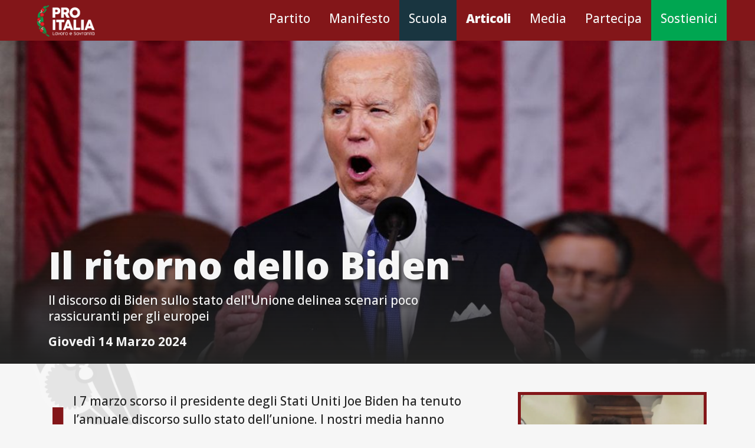

--- FILE ---
content_type: text/html; charset=utf-8
request_url: https://proitalia.org/articoli/il-ritorno-dello-biden
body_size: 15363
content:
<!DOCTYPE html>

<html lang="it">
<head>
    <meta charset="UTF-8">
    <title>Pro Italia - Il ritorno dello Biden</title>
    <meta property="og:title" content="Il ritorno dello Biden"/>
    <meta property="og:type" content="article"/>
    <meta property="og:url" content="https://proitalia.org/articoli/il-ritorno-dello-biden"/>
    <meta property="og:image" content="https://storage.proitalia.org/proitalia/photos/ab2e5cd8-e20f-11ee-8238-fa163e3c19c7_biden.jpeg"/>
    <meta property="og:site_name" content="Partito Pro Italia"/>
    <meta property="og:locale" content="it_IT"/>
    <meta property="og:description" content="Il discorso di Biden sullo stato dell&#x27;Unione delinea scenari poco rassicuranti per gli europei."/>
    <meta name="keywords" content="proitalia economia strategia USA ">
    <meta name="description" content="Il discorso di Biden sullo stato dell&#x27;Unione delinea scenari poco rassicuranti per gli europei.">
    <meta name="facebook-domain-verification" content="t8efe0hr237m8klw6lcsz404di190a"/>
    
    <meta name="author" content="Alberto Pardini">

    <link rel="icon" type="image/png" href="https://storage.proitalia.org/proitalia/static/img/logo_round.png"/>
    <link rel="apple-touch-icon" sizes="180x180" href="https://storage.proitalia.org/proitalia/static/img/logo_round_apple.png">
    <link href="https://storage.proitalia.org/proitalia/static/css/bootstrap.min.css" rel="stylesheet" media="print" onload="this.media='all'">
    <link href="https://storage.proitalia.org/proitalia/static/css/style.css" rel="stylesheet" media="print" onload="this.media='all'">
    <script async defer src="https://storage.proitalia.org/proitalia/static/js/bootstrap.bundle.min.js"></script>
    <script async defer src="https://storage.proitalia.org/proitalia/static/js/jquery-3.6.0.min.js"></script>
    
    <meta name="viewport" content="width=device-width, initial-scale=0.8">
</head>
<body class="d-flex h-100">
<div class="cover-container d-flex w-100 h-100 mx-auto flex-column">
    <header class="w-100 inverted-primary fixed-top navbar-sizing">
        <div class="navbar navbar-dark w-100 h-100 p-0 ps-1 pe-1 ps-lg-5 pe-lg-5">
            <a href="/" style="height:inherit;">
                <div class="navbar-logo p-2 p-2" style="height:inherit;">
                    
                    
                    <picture style="height:inherit">
                        <source srcSet="https://storage.proitalia.org/proitalia/static/img/logo.avif" type="image/avif"/>
                        <source srcSet="https://storage.proitalia.org/proitalia/static/img/logo.webp" type="image/webp"/>
                        <img class="img-fluid" style="height:inherit; object-fit: contain"
                             decoding="async" loading="lazy" src="https://storage.proitalia.org/proitalia/static/img/logo.png" alt="logo"/>
                    </picture>
                </div>
            </a>
            <button class="navbar-toggler d-block d-lg-none hamburger" type="button" data-bs-toggle="collapse"
                    data-bs-target="#navbarsExample05" aria-controls="navbarsExample05" aria-expanded="false"
                    aria-label="Toggle navigation">
                <span class="hamburger-box">
                <span class="hamburger-inner"></span>
                </span>
            </button>
            <div class="collapse navbar-collapse inverted-primary w-100" id="navbarsExample05">
                <div class="ms-5 pt-4">
                    <a href="/partito">
                        <div class="p-3">
                            <h4>Partito</h4>
                        </div>
                    </a>
                    <a href="/manifesto">
                        <div class="p-3">
                            <h4>Manifesto</h4>
                        </div>
                    </a>
                    <a href="/metis">
                        <div class="p-3">
                            <h4>Scuola</h4>
                        </div>
                    </a>
                    <a href="/articoli">
                        <div class="p-3">
                            <h4>Articoli</h4>
                        </div>
                    </a>
                    <a href="/media">
                        <div class="p-3">
                            <h4>Media</h4>
                        </div>
                    </a>
                    
                    
                    <a href="/partecipa">
                        <div class="p-3">
                            <h4>Partecipa</h4>
                        </div>
                    </a>
                    <a href="/partecipa/sostieni">
                        <div class="p-3">
                            <h4>Sostienici</h4>
                        </div>
                    </a>
                </div>
            </div>
            <nav class="d-lg-flex d-none flex-row flex-wrap justify-content-center">
                <a href="/partito">
                    <div class="p-3 pb-2 ">
                        <p>Partito</p>
                    </div>
                </a>
                <a href="/manifesto">
                    <div class="p-3 pb-2 ">
                        <p>Manifesto</p>
                    </div>
                </a>
                <a href="/metis">
                    <div class="p-3 pb-2  inverted-tertiary"
                         style="height: 4.3em">
                        <p>Scuola</p>
                    </div>
                </a>
                <a href="/articoli">
                    <div class="p-3 pb-2 underline-light heavy-text">
                        <p>Articoli</p>
                    </div>
                </a>
                <a href="/media">
                    <div class="p-3 pb-2 ">
                        <p>Media</p>
                    </div>
                </a>
                
                
                <a href="/partecipa">
                    <div class="p-3 pb-2 ">
                        <p>Partecipa</p>
                    </div>
                </a>
                <a href="/partecipa/sostieni">
                    <div class="p-3 pb-2  inverted-secondary"
                         style="height: 4.3em">
                        <p>Sostienici</p>
                    </div>
                </a>
            </nav>
        </div>
    </header>
    <div class="navbar-sizing w-100"></div>
    <main class="w-100">
        <div id="cookies-eu-banner" style="display: none;" class="w-100 inverted-secondary pb-3 pt-3 fixed-bottom"
     data-wait-remove="250">
    <div class="container">
        <div class="row">
            <h6>Informativa e consenso per l'uso dei cookie</h6>
            <p>
                Il nostro sito salva piccoli pezzi di informazioni (cookie) sul dispositivo, per funzionalità tecniche
                e per scopi statistici. È possibile disattivare l'utilizzo di cookies modificando le impostazioni del
                tuo browser.
            </p>
            <a href="/privacy" id="cookies-eu-more"><p class="text-center">Per saperne di più</p></a>
        </div>
        <div class="row">
            <div class="col">
                <div class="float-start">
                    <div id="cookies-eu-accept" class="button-inverted mb-3 bottom">
                        ACCETTA
                    </div>
                </div>
            </div>
            <div class="col">
                <div class="float-end">
                    <div id="cookies-eu-reject" class="button-inverted mb-3 bottom">
                        RIFIUTA
                    </div>
                </div>
            </div>
        </div>
    </div>
</div>


        

    

<div class="ratio cover-ratio position-fixed" style="top: 4.3em; z-index: -1">
    <div style="background: url('https://storage.proitalia.org/proitalia/photos/ab2e5cd8-e20f-11ee-8238-fa163e3c19c7_biden.jpeg') no-repeat center center / cover"></div>
</div>
<div class="ratio cover-ratio">
    <div>
        <div class="position-absolute bottom-0 w-100 title-on-image pt-5">
            <div class="container shadow-text">
                <div class="col-12 pt-3">
                    <h1 class="display-3 heavy-text light-text">Il ritorno dello Biden</h1>
                </div>
                <div class="row">
                    <div class="col-12 col-lg-8 mb-2">
                        
                            <p class="d-none d-md-block">Il discorso di Biden sullo stato dell&#x27;Unione delinea scenari poco rassicuranti per gli europei</p>
                            <p class="d-block d-md-none">Il discorso di Biden sullo stato dell&#x27;Unione delinea scenari poco rassicuranti per gli europei</p>
                        
                        
                            <p class="underline-primary"><b>Giovedì 14 Marzo 2024</b></p>
                        
                    </div>
                    <div class="col-12 col-lg-4 mt-4 mb-2">
                        <!--<div class="float-end">-->
                        <!--    
<div>
    
    <a href="https://twitter.com/share?url=https://proitalia.org/s/170363da"
       target="_blank" rel="noopener noreferrer">
        <div class="social-bar-single-icon icon-twitter-white d-inline-flex mr-4 mr-md-3"></div>
    </a>
    <a href="https://www.facebook.com/sharer.php?u=https://proitalia.org/s/170363da"
       target="_blank" rel="noopener noreferrer">
        <div class="social-bar-single-icon icon-facebook-white d-inline-flex mr-4 mr-md-3"></div>
    </a>
    <a href="https://wa.me/?text=https://proitalia.org/s/170363da" target="_blank"
       rel="noopener noreferrer">
        <div class="social-bar-single-icon icon-whatsapp-white d-inline-flex mr-4 mr-md-3"></div>
    </a>
    <a href="https://t.me/share/url?url=https://proitalia.org/s/170363da" target="_blank"
       rel="noopener noreferrer">
        <div class="social-bar-single-icon icon-telegram-white d-inline-flex mr-4 mr-md-3"></div>
    </a>
    <a href="mailto:?body=https://proitalia.org/s/170363da" target="_blank"
       rel="noopener noreferrer">
        <div class="social-bar-single-icon icon-email-white d-inline-flex"></div>
    </a>
</div>-->
                        <!--</div>-->
                    </div>
                </div>
            </div>
        </div>
    </div>
</div>
    <div class="normal-primary strawberrytree">
        <div class="container">
            <div class="row pt-5">
                <article class="col-12 col-lg-8 pb-5">
                    <p>Il 7 marzo scorso il presidente degli Stati Uniti Joe Biden ha tenuto l&rsquo;annuale discorso sullo stato dell&rsquo;unione. I nostri media hanno ampiamente trattato la notizia, peccato che tra resoconti parziali e veri e propri errori l&rsquo;impressione &egrave; che in pochi l&rsquo;abbiano veramente ascoltato. Il che &egrave; un peccato, perch&eacute; in quest&rsquo;occasione Biden non solo ha dato la sua linea elettorale, ma ha anche parlato di economia e di welfare, oltre ad averci fornito un esempio di&nbsp; &ldquo;comunicazione politica all&rsquo;americana&rdquo; in totale contrapposizione a quella russa e cinese. Ma andiamo con ordine.</p>

<p>Il discorso &egrave; durato poco pi&ugrave; di un&rsquo;ora, lo trovate su YouTube. Anche la trascrizione &egrave; facilmente reperibile, ma, limitandosi a leggere il testo, si perde uno degli elementi caratterizzanti: lo spettacolo. Frasi brevi e pronunciate con enfasi intervallate da applausi e standing ovation, una regia impeccabile ed un pubblico che sembrava seguire un copione scritto. Se confrontiamo questo discorso, &ldquo;uno dei discorsi pi&ugrave; politici mai fatti&rdquo; secondo Maisel, penna del New York Times, con un equivalente rilasciato da Putin o dal premier cinese Qiang, notiamo subito le differenze: russi e cinesi mancano totalmente di mediaticit&agrave;, risultano rigidi e antiquati. Mentre in un caso il discorso ha le forme di una conferenza vecchio stile, lo show di Biden risulta tarato per un pubblico che rischia di perdere facilmente interesse, dotato di una soglia di attenzione minima. Biden, insomma, ha parlato all&rsquo;americano medio, non solo all&rsquo;ala liberal, e lo ha fatto dando anche una buona prova di s&eacute;, specie dal punto di vista fisico. Cosa che, visti i precedenti, non era affato scontata. Il presidente ha pure scherzato sulla sua et&agrave;:<br />
&ldquo;<em>I know I may not look like it, but I&rsquo;ve been around a while. </em><em>And when you get to my age certain things become clearer than ever before.</em>&rdquo;<br />
&ldquo;<em>So che non sembra, ma sono in giro da un po&#39;. E quando si arriva alla mia et&agrave; certe cose diventano pi&ugrave; chiare che mai.&rdquo;</em><br />
Battuta a cui, ovviamente, &egrave; seguita una standing ovation. A sua parziale discolpa &egrave; anche vero che Biden sta per intraprendere una campagna elettorale estremamente difficile contro un avversario temibile, il &ldquo;presidente pi&ugrave; votato della storia&rdquo; (dopo di lui).</p>

<p>Il discorso &egrave; stato finemente modellato per risultare efficace, arricchito di tutta la retorica che il pubblico pu&ograve; sostenere senza mangiare la foglia. &Egrave; proprio per questo che le singole parole, e quante volte ricorrono, assumono un valore tutt&rsquo;altro che trascurabile. &Egrave; significativo il fatto che la frase &ldquo;<em>History is watching</em>&rdquo; &ldquo;<em>La storia ci osserva</em>&rdquo; ricorra ben quattro volte. La parola &ldquo;<em>history</em>&rdquo; &ldquo;<em>storia</em>&rdquo; compare 17 volte nel testo, &ldquo;<em>freedom</em>&rdquo; &ldquo;<em>libert&agrave;</em>&rdquo; compare 14 volte, mentre &ldquo;<em>democracy</em>&rdquo; &ldquo;<em>democrazia</em>&rdquo; &ldquo;soltanto&rdquo; 11 volte. In un passaggio Biden afferma:<br />
&ldquo;<em>And stop denying another core value of America our diversity across American life. Banning books. It&rsquo;s wrong! Instead of erasing history, let&rsquo;s make history!</em>&rdquo;<br />
&ldquo;<em>E smettetela di negare un altro valore fondamentale dell&#39;America, la diversit&agrave; nella vita americana. Vietare i libri. &Egrave; sbagliato! Invece di cancellare la storia, facciamo la storia!</em>&rdquo;.<br />
Quale centro del proprio impero (formalmente mai dichiarato ma sostanzialmente tangibile), gli USA sono una paese necessariamente storico. Eppure la narrazione imperiale americana, negli ultimi decenni, ha preso una strada ben-diversa, del tutto post-storica se non addirittura anti-storica. Chiariamolo subito: molti elementi del pensiero <em>woke</em> sono ancora saldamente presenti nel discorso di Biden ma, ed &egrave; questo l&rsquo;elemento interessante, risultano stemperati, diluiti e inseriti all&rsquo;interno di un discorso pi&ugrave; ampio e dal sapore pi&ugrave; deciso. In sintesi Biden non vuole perdere i voti della frangia pi&ugrave; <em>liberal</em> del partito, ma si &egrave; reso conto che &egrave; giunto il momento di raddrizzare la barra se non vuole perdere le elezioni (e non solo quelle). &Egrave; chiaro a tutti gli esponenti delle &eacute;lite di Washington, infatti, che lo scontro per la supremazia sul mondo &egrave; aperto e che, pertanto, l&rsquo;ideologia <em>woke</em> non &egrave; funzionale al momento storico. Il <em>wokeism</em> deve essere attenuato&nbsp; e, con buone probabilit&agrave;, progressivamente abbandonato in favore di una visione che supporti lo sforzo che gli USA dovranno fare per mantenere la leadership mondiale.</p>

<p>Biden, dopo aver detto che c&rsquo;&egrave; bisogno di fare fare la storia afferma:<br />
&ldquo;<em>I want to protect other fundamental rights! </em><em>Pass the Equality Act, and my message to transgender Americans: I have your back! Pass the PRO Act for workers rights! And raise the federal minimum wage because every worker has the right to earn a decent living! We are also making history by confronting the climate crisis, not denying it. I&rsquo;m taking the most significant action on climate ever in the history of the world.</em>&rdquo;<br />
&ldquo;<em>Voglio proteggere altri diritti fondamentali! Approvate l&#39;Equality Act e il mio messaggio ai transgender americani: vi copro le spalle! Approvate il PRO Act per i diritti dei lavoratori! E aumentate il salario minimo federale perch&eacute; ogni lavoratore ha il diritto di guadagnarsi da vivere dignitosamente! Stiamo anche facendo la storia affrontando la crisi climatica, non negandola. Sto intraprendendo la pi&ugrave; significativa azione sul clima nella storia del mondo.</em>&rdquo;<br />
In tutta evidenza, chi sostiene che Biden abbia abbandonato le battaglie dem sta facendo <em>cherry picking</em>, per usare un termine ormai odiosamente noto. &Egrave; importante tuttavia notare come i temi sociali del lavoro e del welfare vengano intrecciati, almeno a parole, ai classici temi civili che la sinistra liberal ritiene prioritari. In questo senso, Biden si mostra decisamente pi&ugrave; a sinistra rispetto alla sinistra nostrana, e la cosa non pu&ograve; stupirci pi&ugrave; di tanto visto il paradigma economico ordoliberale in cui siamo immersi in Italia e, pi&ugrave; in generale, in Europa.</p>

<p>L&rsquo;inquilino della Casa Bianca prosegue poi con un passaggio sulla sicurezza:<br />
&ldquo;<em>Now, through my American Rescue Plan, which every Republican voted against, I&rsquo;ve made the largest investment in public safety ever. Last year, the murder rate saw the sharpest decrease in history, and violent crime fell to one of the lowest levels in more than 50 years. But we have more to do. Help cities and towns invest in more community police officers, more mental health workers, and more community violence intervention. Give communities the tools to crack down on gun crime, retail crime, and carjacking.</em>&rdquo;<br />
&ldquo;<em>Ora, grazie al mio Piano di salvataggio americano, contro il quale hanno votato tutti i repubblicani, ho fatto il pi&ugrave; grande investimento di sempre nella sicurezza pubblica. L&#39;anno scorso, il tasso di omicidi ha registrato il calo pi&ugrave; netto della storia e i crimini violenti sono scesi a uno dei livelli pi&ugrave; bassi degli ultimi 50 anni. Ma c&#39;&egrave; ancora molto da fare. Aiutare le citt&agrave; e i paesi a investire in un maggior numero di agenti di polizia, in un maggior numero di operatori della salute mentale e in un maggior numero di interventi contro la violenza. Dare alle comunit&agrave; gli strumenti per reprimere i reati con armi da fuoco, i reati al dettaglio e i furti d&#39;auto.</em>&rdquo;<br />
A questo segue un rapido e deciso attacco sul possesso delle armi e sul loro ruolo, dichiarazioni roboanti ma che sappiamo essere vuote. Per gli americani infatti il possesso delle armi &egrave; un diritto inalienabile e, aldil&agrave; della dimensione culturale, val la pena ricordare che il mantenimento di un certo grado di abitudine alla violenza nella popolazione &egrave; necessario per ogni impero dal punto di vista prettamente strategico.</p>

<p>Putin e l&rsquo;Ucraina hanno occupato relativamente poco spazio nel discorso, ecco alcuni punti salienti:<br />
<em>&ldquo;What makes our moment rare is that freedom and democracy are under attack, both at home and overseas, at the very same time...If anybody in this room thinks Putin will stop at Ukraine, I assure you, he will not. But Ukraine can stop Putin if we stand with Ukraine and provide the weapons it needs to defend itself. That is all Ukraine is asking. They are not asking for American soldiers. In fact, there are no American soldiers at war in Ukraine. And I am determined to keep it that way...Today, we&rsquo;ve made NATO stronger than ever...My message to President Putin is simple. We will not walk away. We will not bow down. I will not bow down.&rdquo;</em><br />
<em>&ldquo;Ci&ograve; che rende raro il nostro momento &egrave; che la libert&agrave; e la democrazia sono sotto attacco, sia in patria che all&#39;estero, nello stesso momento... Se qualcuno in questa sala pensa che Putin si fermer&agrave; all&#39;Ucraina, vi assicuro che non lo far&agrave;. Ma l&#39;Ucraina pu&ograve; fermare Putin se noi saremo al suo fianco e le forniremo le armi di cui ha bisogno per difendersi. Questo &egrave; tutto ci&ograve; che l&#39;Ucraina chiede. Non chiede soldati americani. In realt&agrave;, non ci sono soldati americani in guerra in Ucraina. E sono determinato a mantenere questo stato di cose... Oggi abbiamo reso la NATO pi&ugrave; forte che mai... Il mio messaggio al Presidente Putin &egrave; semplice. Non ci tireremo indietro. Non ci inchineremo. Io non mi piegher&ograve;.&rdquo;</em><br />
In sintesi Biden ha confermato quello che gi&agrave; sapevamo, cio&egrave; che la guerra prosegue ma i costi li pagano gli europei mentre gli americani ne traggono il massimo beneficio. Se c&rsquo;era ancora qualche dubbio sulla consistenza in termini geopolitici dell&rsquo;Unione europea, direi che oggi nemmeno il pi&ugrave; ottuso &egrave; scusato. Il credo europeista non ammette limiti, ma la logica s&igrave;.</p>

<p>Ma veniamo a uno dei passaggi pi&ugrave; significativi, quello sulla Palestina:<br />
&ldquo;<em>This crisis began on October 7th with a massacre by the terrorist group Hamas&hellip;The deadliest day for the Jewish people since the Holocaust. 250 hostages taken&hellip;Israel has a right to go after Hamas. Israel has an added burden because Hamas hides and operates among the civilian population. But Israel also has a fundamental responsibility to protect innocent civilians in Gaza. This war has taken a greater toll on innocent civilians than all previous wars in Gaza combined. More than 30,000 Palestinians have been killed. Most of whom are not Hamas. Thousands and thousands are innocent women and children. Nearly 2 million more Palestinians under bombardment or displaced. Homes destroyed, neighborhoods in rubble, cities in ruin. Families without food, water, medicine. It&rsquo;s heartbreaking...But Israel must also do its part.<br />
Israel must allow more aid into Gaza and ensure that humanitarian workers aren&rsquo;t caught in the cross fire...As we look to the future, the only real solution is a two-state solution...Creating stability in the Middle East also means containing the threat posed by Iran.</em>&rdquo;<br />
<em>&ldquo;Questa crisi &egrave; iniziata il 7 ottobre con un massacro da parte del gruppo terroristico Hamas... Il giorno pi&ugrave; letale per il popolo ebraico dopo l&#39;Olocausto. 250 ostaggi presi... Israele ha il diritto di perseguire Hamas. Israele ha un onere aggiuntivo perch&eacute; Hamas si nasconde e opera tra la popolazione civile. Ma Israele ha anche la responsabilit&agrave; fondamentale di proteggere i civili innocenti di Gaza. Questa guerra ha avuto un tributo maggiore di civili innocenti rispetto a tutte le precedenti guerre a Gaza messe insieme. Pi&ugrave; di 30.000 palestinesi sono stati uccisi. La maggior parte di loro non &egrave; di Hamas. Migliaia e migliaia sono donne e bambini innocenti. Altri 2 milioni di palestinesi sono sotto bombardamento o sfollati. Case distrutte, quartieri in macerie, citt&agrave; in rovina. Famiglie senza cibo, acqua, medicine. &Egrave; straziante...Ma anche Israele deve fare la sua parte.<br />
Israele deve permettere l&#39;ingresso di pi&ugrave; aiuti a Gaza e garantire che gli operatori umanitari non siano coinvolti nel fuoco incrociato... Guardando al futuro, l&#39;unica vera soluzione &egrave; quella dei due Stati... Creare stabilit&agrave; in Medio Oriente significa anche contenere la minaccia rappresentata dall&#39;Iran.&rdquo;</em><br />
Biden da un lato conferma il sostegno a Israele e alla sua narrazione di aggredito ma, in accordo con la sensibilit&agrave; di parte del proprio elettorato e spinto delle pressanti necessit&agrave; strategiche, ammonisce Tel Aviv sulla conduzione della guerra. Accostando quanto sta avvenendo a Gaza alla narrazione della guerra in Ucraina, vediamo in tutto il suo splendore il clamoroso doppio standard occidentale. Tuttavia occorre riconoscere che il ragionamento geopolitico alla base &egrave; valido: stabilizzare la regione danneggia l&rsquo;Iran e permette di riprendere quel percorso di normalizzazione dei rapporti fra Paesi arabi e Israele culminato con gli Accordi di Abramo. A tal fine l&rsquo;azione genocidaria di Israele rappresenta un ostacolo che deve esser almeno attenuato.</p>

<p>Dulcis in fundo, veniamo all&rsquo;economia. Che, in una battuta, possiamo riassumere con &ldquo;facciamo i protezionisti con la Cina mentre ci mangiamo l&rsquo;Europa&rdquo;. Questa in estrema sintesi &egrave; la strategia USA che si articola su pi&ugrave; livelli: da un lato abbiamo la separazione fra l&rsquo;industria europea (cio&egrave; tedesca) e le risorse russe e l&rsquo;aumento delle ostilit&agrave; commerciali con la Cina, dall&rsquo;altro una pioggia di soldi pubblici per favorire il trasferimento delle produzioni dal vecchio continente agli USA (specie quelle ad elevato valore aggiunto) e una rinnovata attenzione a tutto quello che, nel medio e lungo periodo, garantisce la produttivit&agrave; della forza lavoro, cio&egrave; sanit&agrave;, istruzione e, pi&ugrave; genericamente, welfare. Andiamo a leggere cosa ha detto Biden nel dettaglio.<br />
&ldquo;<em>America&rsquo;s comeback is building a future of American possibilities, building an economy from the middle out and the bottom up, not the top down, investing in all of America, in all Americans to make sure everyone has a fair shot and we leave no one behind!..I inherited an economy that was on the brink. Now our economy is the envy of the world!..And now instead of importing foreign products and exporting American jobs, we&rsquo;re exporting American products and creating American jobs right here in America where they belong!..Creating tens of thousands of jobs many of them paying over $100,000 a year and don&rsquo;t require a college degree. In fact my policies have attracted $650 Billion of private sector investments in clean energy and advanced manufacturing creating tens of thousands of jobs here in America!</em>&rdquo;<br />
&ldquo;<em>La rimonta dell&#39;America consiste nel costruire un futuro di possibilit&agrave; americane, nel costruire un&#39;economia dal centro e dal basso verso l&#39;alto, non dall&#39;alto verso il basso, nell&#39;investire in tutta l&#39;America, in tutti gli americani per assicurarsi che tutti abbiano una possibilit&agrave; equa e che non lasciamo indietro nessuno!... Ho ereditato un&#39;economia che era sull&#39;orlo del baratro. Ora la nostra economia &egrave; l&#39;invidia del mondo!... E ora invece di importare prodotti stranieri ed esportare posti di lavoro americani, stiamo esportando prodotti americani e creando posti di lavoro americani proprio qui in America, dove &egrave; il loro posto!... Creando decine di migliaia di posti di lavoro, molti dei quali pagano pi&ugrave; di 100.000 dollari all&#39;anno e non richiedono una laurea.&nbsp; Le mie politiche hanno infatti attirato 650 miliardi di dollari di investimenti del settore privato nell&#39;energia pulita e nella manifattura avanzata, creando decine di migliaia di posti di lavoro qui in America!</em>&rdquo;<br />
Dal punto di vista del lavoratore americano si tratta effettivamente di un discreto successo: &egrave; quasi come se Biden avesse realizzato il progetto trumpiano del&nbsp;&ldquo;<em>Make America great again</em>&rdquo;. L&rsquo;attuale amministrazione americana ha infatti messo in atto una politica protezionistica in piena continuit&agrave; con quella iniziata dai repubblicani ma, a differenza loro, ha potuto inondare l&rsquo;economia con soldi pubblici per rilanciare l&rsquo;attivit&agrave; economica dopo la stagione pandemica. E questo ha avuto effetti strepitosi: peccato che il conto lo stiamo pagando qui in Europa. La chiamano <em>Bidenomics</em> (crasi di Biden ed Economics), una strategia che rappresenta uno dei dei due bracci della tenaglia che ci sta stritolando. L&rsquo;altro braccio, evidentemente, &egrave; quello costituito dalle politiche di Bruxelles. Che, drammaticamente, decidiamo di continuare a subire senza proferir parola.</p>

<p>Ma andiamo a vedere questa tenaglia pi&ugrave; nel dettaglio, usando come chiave di lettura l&rsquo;analisi delle politiche <em>green</em> messe in campo sulle due sponde dell&rsquo;Atlantico. Per amor di brevit&agrave;, soprassediamo in questa sede sull&rsquo;opportunit&agrave; e sulla fattibilit&agrave; della cosiddetta &ldquo;transizione ecologica&rdquo;. Assumiamo che, per qualche ragione, &ldquo;la si debba fare&rdquo;. Ebbene, qual &egrave; l&rsquo;approccio dell&rsquo;UE? Definire degli obbiettivi esagerati, sostenerli con una narrazione emergenzialistica e stilare leggi e regolamenti interamente dedicati a sanzionare chi non si adeguer&agrave; ai nuovi standard. Nessuna politica industriale attiva, nessuna attenzione allo sviluppo delle filiere che dovrebbero realizzare i prodotti che si intende imporre, siano essi cappotti termici, pannelli isolanti o nuovi tipi di caldaie. Agendo soltanto sul lato della domanda o, meglio, tentando soltanto di orientare la domanda attraverso punizioni per chi non intende orientarsi, la stagnazione ormai endemica dell&rsquo;economia del Vecchio Continente fa s&igrave; che al settore privato manchino le risorse per finanziare questa operazione di &ldquo;transizione&rdquo;. Un esempio concreto per capire di cosa stiamo parlando: qui in Italia abbiamo avuto un provvedimento, l&rsquo;ormai arcinoto superbonus 110%, che per quanto presentasse delle criticit&agrave; e muovesse da presupposti questionabili, provava per lo meno a stimolare la domanda interna tramite un intervento pubblico (e infatti il nostro PIL negli ultimi anni ne ha largamente beneficiato). Bene, &egrave; stata proprio Francoforte a mobilitarsi per metter fuori gioco questa norma, sebbene andasse incontro agli obiettivi <em>green</em> perennemente sbandierati dalle istituzioni europee.</p>

<p>Oltreoceano, invece, &egrave; successo tutto l&rsquo;opposto. L&rsquo;approccio americano (ma anche quello cinese, seppur in forma completamente diversa) dimostra platealmente che, qualora per scelta politica si decida&nbsp;di realizzare qualcosa, &egrave; necessario che lo stato metta in campo una politica industriale e intervenga&nbsp;sia per coordinare gli sforzi sia per sussidiare le filiere produttive ritenute strategiche. Il tutto, naturalmente, in concomitanza con politiche che spingano la domanda, cio&egrave; politiche che forniscano ai cittadini le risorse (sia immediate che future) per affrontare le spese necessarie. In assenza di tutto questo quello che resta &egrave; un futuro senza prospettive, che invita le aziende a migrare verso altri lidi. E non per caso gli americani stanno stendendo il tappeto rosso alle aziende europee che scelgono di trasferirsi nel Nuovo Mondo.<br />
Fare impresa, e quindi generare profitti, in UE &egrave; sempre pi&ugrave; difficile, cos&igrave; si verifica uno spostamento verso la rendita finanziaria. Peccato che gli USA costituiscano il porto di approdo per antonomasia nel campo della rendita finanziaria. Cos&igrave; il percorso si chiude: l&rsquo;assenza di politiche di sviluppo in UE agevola il deflusso di capitali verso il mercato USA. Deflusso sostenuto anche da altre dinamiche (come ad esempio l&rsquo;aumento dei tassi di interesse da parte della FED e la &ldquo;rincorsa&rdquo; operata dalla BCE) che per&ograve; portano sempre allo stesso risultato: l&rsquo;Europa arranca e gli USA crescono.</p>

<p>Biden ha poi parlato di scuola e di sanit&agrave;, menzionando addirittura la necessit&agrave; di far pagare le tasse alle multinazionali. A leggerlo sembra di sentire un comizio di qualche forza anti-sistema:<br />
&ldquo;<em>The middle class built this country! And unions built the middle class! Tonight I want to talk about the future of possibilities that we can build together. A future where the days of trickle-down economics are over and the wealthy and biggest corporations no longer get all the breaks... Americans pay more for prescription drugs than anywhere else. It&rsquo;s wrong and I&rsquo;m ending it. With a law I proposed and signed and not one Republican voted for we finally beat Big Pharma!<br />
I enacted tax credits that save $800 per person per year reducing health care premiums for millions of working families.<br />
To remain the strongest economy in the world we need the best education system in the world.<br />
Look, I&rsquo;m a capitalist. If you want to make a million bucks great! Just pay your fair share in taxes&hellip;<br />
For folks at home does anybody really think the tax code is fair? Do you really think the wealthy and big corporations need another $2 trillion in tax breaks? I sure don&rsquo;t. I&rsquo;m going to keep fighting like hell to make it fair!<br />
In 2020, 55 of the biggest companies in America made $40 Billion in profits and paid zero in federal income taxes. Not any more!<br />
It&rsquo;s time to raise the corporate minimum tax to at least 21% so every big corporation finally begins to pay their fair share. I also want to end the tax breaks for Big Pharma, Big Oil, private jets, and massive executive pay!<br />
No billionaire should pay a lower tax rate than a teacher, a sanitation worker, a nurse!&rdquo;<br />
&quot;La classe media ha costruito questo Paese! E i sindacati hanno costruito la classe media! Stasera voglio parlare del futuro di possibilit&agrave; che possiamo costruire insieme. Un futuro in cui i giorni dell&#39;economia dello sgocciolamento sono finiti e i ricchi e le grandi aziende non avranno pi&ugrave; tutte le agevolazioni... Gli americani pagano i farmaci da prescrizione pi&ugrave; che altrove. &Egrave; sbagliato e io ci sto mettendo fine. Con una legge che ho proposto e firmato e che non &egrave; stata votata da nessun repubblicano, abbiamo finalmente sconfitto Big Pharma!<br />
Ho promulgato crediti d&#39;imposta che fanno risparmiare 800 dollari a persona all&#39;anno, riducendo i premi sanitari per milioni di famiglie di lavoratori.<br />
Per rimanere l&#39;economia pi&ugrave; forte del mondo abbiamo bisogno del miglior sistema educativo del mondo.<br />
Sentite, io sono un capitalista. Se volete fare un milione di dollari, benissimo! Basta che paghi la tua parte di tasse.<br />
Per la gente di casa, qualcuno pensa davvero che il codice fiscale sia equo? Pensate davvero che i ricchi e le grandi aziende abbiano bisogno di altri 2.000 miliardi di dollari di agevolazioni fiscali? Io no di certo. Continuer&ograve; a lottare come un dannato per renderlo equo!<br />
Nel 2020, 55 delle pi&ugrave; grandi aziende americane hanno realizzato profitti per 40 miliardi di dollari e hanno pagato zero tasse federali sul reddito. Non pi&ugrave;!<br />
&Egrave; ora di aumentare la tassa minima sulle societ&agrave; ad almeno il 21%, in modo che ogni grande azienda cominci finalmente a pagare la sua giusta quota. Voglio anche porre fine alle agevolazioni fiscali per Big Pharma, Big Oil, i jet privati e gli enormi stipendi dei dirigenti!<br />
Nessun miliardario dovrebbe pagare un&#39;aliquota fiscale inferiore a quella di un insegnante, di un operatore sanitario, di un&#39;infermiera!&quot;.</em></p>

<p>Cosa sta dicendo Biden? Secondo me, al netto della propaganda, sta dicendo che il suo modello, che comunque prevede l&rsquo;accentramento della ricchezza, pu&ograve; funzionare talmente bene che una parte di questa ricchezza fluir&agrave; anche verso gli strati meno agiati della popolazione, in particolare nella forma di quello che consente alla forza-lavoro di raggiungere la massima produttivit&agrave;. Esattamente il contrario di quello che sta avvenendo in Europa, specie in Italia, con la deflazione salariale che procede indisturbata da trent&rsquo;anni. Perch&eacute; Biden pu&ograve; farlo? Il motivo &egrave; strutturale, non &egrave; solo una questione ideologica. Pu&ograve; funzionare? Per ora si, peccato che il prezzo, come gi&agrave; accennato, lo paghiamo noi in Europa. Tutto quello che Biden ha affermato con entusiasmo di voler realizzare, che si tratti di scuola, di sanit&agrave; o di industria manifatturiera, beh, noi lo stiamo perdendo e la nostra classe politica non sta facendo nulla se non assecondare questo processo.</p>

<p>Insomma, a conti fatti, il discorso sullo stato dell&rsquo;Unione di Biden si &egrave; rivelato, s&igrave;, una bella prova di propaganda <em>made in USA</em> ma bisogna ammettere che dietro alla forma c&rsquo;&egrave; della sostanza. Ed &egrave; utile rendersi conto che i segnali che arrivano non sono affatto buoni per noi, specie alla luce dell&rsquo;incapacit&agrave; delle classi dirigenti di tutta l&rsquo;Europa occidentale di cogliere gli spazi che si stanno aprendo in questa congiuntura internazionale.</p>
                    
<div>
    
    <h4>Condividi su:</h4>
    
    <a href="https://twitter.com/share?url=https://proitalia.org/s/170363da"
       target="_blank" rel="noopener noreferrer">
        <div class="social-bar-single-icon icon-twitter-primary d-inline-flex mr-4 mr-md-3"></div>
    </a>
    <a href="https://www.facebook.com/sharer.php?u=https://proitalia.org/s/170363da"
       target="_blank" rel="noopener noreferrer">
        <div class="social-bar-single-icon icon-facebook-primary d-inline-flex mr-4 mr-md-3"></div>
    </a>
    <a href="https://wa.me/?text=https://proitalia.org/s/170363da" target="_blank"
       rel="noopener noreferrer">
        <div class="social-bar-single-icon icon-whatsapp-primary d-inline-flex mr-4 mr-md-3"></div>
    </a>
    <a href="https://t.me/share/url?url=https://proitalia.org/s/170363da" target="_blank"
       rel="noopener noreferrer">
        <div class="social-bar-single-icon icon-telegram-primary d-inline-flex mr-4 mr-md-3"></div>
    </a>
    <a href="mailto:?body=https://proitalia.org/s/170363da" target="_blank"
       rel="noopener noreferrer">
        <div class="social-bar-single-icon icon-email-primary d-inline-flex"></div>
    </a>
</div>
                </article>
                <div class="col-12 col-lg-4 text-right ps-lg-5">
                    
                        <div class="col-12 mb-4">
                                

<div class="row">
    <div class="col-4 col-lg-12">
        
            <a href="/articoli/autore/pardini-alberto">
        
        <div class="ratio ratio-1x1 border-normal">
            
<picture class="ratio ratio-1x1">
    <source srcSet="https://storage.proitalia.org/proitalia/photos/13d310be-bf50-11ed-bd95-fa163e3c19c7_alberto.avif" type="image/avif"/>
    <source srcSet="https://storage.proitalia.org/proitalia/photos/13d310be-bf50-11ed-bd95-fa163e3c19c7_alberto.webp" type="image/webp"/>
    <img class="ratio ratio-1x1" style="object-fit: cover" decoding="async" loading="lazy"
         src="https://storage.proitalia.org/proitalia/photos/13d310be-bf50-11ed-bd95-fa163e3c19c7_alberto.jpeg" alt="alberto pardini"/>
</picture>
        </div>
        
            </a>
        
    </div>
    <div class="col-8 col-lg-12 text-lg-center">

        
            <a href="/articoli/autore/pardini-alberto">
        
        <h3>Alberto Pardini</h3>
        
            <p>Segretario Provinciale Pro Italia - Lucca.</p>
        
        
            </a>
        
        <div class="d-flex justify-content-center mt-4">
            
            
            
            
            
        </div>
    </div>
</div>
                        </div>
                    
                    <div class="col-12">
                        
    <h4>Parole Chiave</h4>
    <p class="mt-3">
        
            <a href="/parolachiave/economia"><span
                    class="inverted-secondary p-1">economia</span></a>
        
            <a href="/parolachiave/strategia"><span
                    class="inverted-secondary p-1">strategia</span></a>
        
            <a href="/parolachiave/usa"><span
                    class="inverted-secondary p-1">USA</span></a>
        
    </p>

                    </div>
                </div>
            </div>
        </div>
    </div>
    
    <div class="normal-primary strawberrytree">
        <div class="container">
            <h2>Ultimi Articoli</h2>
            

<div class="col-12 d-flex flex-wrap align-items-start justify-content-between">
    
        <div class="pe-md-4 col-xl-4 col-md-6 col-12 mb-4 pe-0 d-md-block">
            <a href="/articoli/ai-giovani-lamor-patrio">
                <div class="ratio ratio-16x9 mb-1 border-grey">
                    
<picture class="ratio ratio-16x9">
    <source srcSet="https://storage.proitalia.org/proitalia/photos/0efe80f0-cdc6-11f0-a0c5-fa163e3c19c7_amor-patrio.avif" type="image/avif"/>
    <source srcSet="https://storage.proitalia.org/proitalia/photos/0efe80f0-cdc6-11f0-a0c5-fa163e3c19c7_amor-patrio.webp" type="image/webp"/>
    <img class="ratio ratio-16x9" style="object-fit: cover" decoding="async" loading="lazy"
         src="https://storage.proitalia.org/proitalia/photos/0efe80f0-cdc6-11f0-a0c5-fa163e3c19c7_amor-patrio.jpeg" alt="amor patrio"/>
</picture>
                    <div>
                        <div class="position-absolute bottom-0 end-0">
                            <p class="m-0 inverted-primary">&nbsp;29 Nov 25&nbsp;</p>
                        </div>
                    </div>
                </div>
                <p class="heavy-text title-text">Ai giovani l&#x27;amor patrio</p>
                <p class="text-right">di <b>Kristel Kaaber</b></p>
                <div><p>La fuga dei giovani dall&#39;Italia non &egrave; solo un fatto economico: &egrave; il sintomo di un&#39;Italia che ha smesso di riconoscersi.</p></div>
            </a>
        </div>
    
        <div class="pe-md-4 col-xl-4 col-md-6 col-12 mb-4 pe-0 d-md-block">
            <a href="/articoli/ritorno-al-futuro">
                <div class="ratio ratio-16x9 mb-1 border-grey">
                    
<picture class="ratio ratio-16x9">
    <source srcSet="https://storage.proitalia.org/proitalia/photos/63d86abc-c63e-11f0-a0c5-fa163e3c19c7_amr.avif" type="image/avif"/>
    <source srcSet="https://storage.proitalia.org/proitalia/photos/63d86abc-c63e-11f0-a0c5-fa163e3c19c7_amr.webp" type="image/webp"/>
    <img class="ratio ratio-16x9" style="object-fit: cover" decoding="async" loading="lazy"
         src="https://storage.proitalia.org/proitalia/photos/63d86abc-c63e-11f0-a0c5-fa163e3c19c7_amr.jpeg" alt="amr"/>
</picture>
                    <div>
                        <div class="position-absolute bottom-0 end-0">
                            <p class="m-0 inverted-primary">&nbsp;20 Nov 25&nbsp;</p>
                        </div>
                    </div>
                </div>
                <p class="heavy-text title-text">Ritorno al futuro</p>
                <p class="text-right">di <b>Pro Italia - Dipartimento Energia</b></p>
                <div><p>L&rsquo;industria italiana pu&ograve; tornare a crescere solo con l&rsquo;energia nucleare.</p></div>
            </a>
        </div>
    
        <div class="pe-md-4 col-xl-4 col-md-6 col-12 mb-4 pe-0 d-md-block">
            <a href="/articoli/la-sinistra-dei-maranza">
                <div class="ratio ratio-16x9 mb-1 border-grey">
                    
<picture class="ratio ratio-16x9">
    <source srcSet="https://storage.proitalia.org/proitalia/photos/d18d896c-ac4d-11f0-a0c5-fa163e3c19c7_sinistra-maranza.avif" type="image/avif"/>
    <source srcSet="https://storage.proitalia.org/proitalia/photos/d18d896c-ac4d-11f0-a0c5-fa163e3c19c7_sinistra-maranza.webp" type="image/webp"/>
    <img class="ratio ratio-16x9" style="object-fit: cover" decoding="async" loading="lazy"
         src="https://storage.proitalia.org/proitalia/photos/d18d896c-ac4d-11f0-a0c5-fa163e3c19c7_sinistra-maranza.jpeg" alt="sinistra maranza"/>
</picture>
                    <div>
                        <div class="position-absolute bottom-0 end-0">
                            <p class="m-0 inverted-primary">&nbsp;13 Ott 25&nbsp;</p>
                        </div>
                    </div>
                </div>
                <p class="heavy-text title-text">La sinistra dei maranza</p>
                <p class="text-right">di <b>Francesco Centineo</b></p>
                <div><p>Quello tra immigrati di seconda generazione e sinistra radicale &egrave; un sodalizio pericoloso ma sbilenco.</p></div>
            </a>
        </div>
    
</div>
        </div>
    </div>
    


    </main>
    <footer class="w-100 inverted-secondary strawberrytree p-5">
        <div class="container mt-5 mb-5">
            <div class="row">
                <div class="col d-none d-lg-flex align-items-center">
                    <div class="ratio ratio-1x1">
                        
                        
                        <picture>
                            <source srcSet="https://storage.proitalia.org/proitalia/static/img/logo_round.avif" type="image/avif"/>
                            <source srcSet="https://storage.proitalia.org/proitalia/static/img/logo_round.webp" type="image/webp"/>
                            <img decoding="async" loading="lazy" style="object-fit: cover" class="img-fluid"
                                 src="https://storage.proitalia.org/proitalia/static/img/logo_round.png" alt="logo"/>
                        </picture>
                    </div>
                </div>
                <div class="col-12 col-md text-center d-flex flex-column justify-content-between">
                    <div>
                        <p class="heavy-text display-6">CONTATTACI</p>
                    </div>
                    <div>
                        <p class="heavy-text">Posta elettronica</p>
                        <p>info@proitalia.org</p>
                    </div>
                    <div>
                        <p class="heavy-text">Informativa Privacy</p>
                        <a href="/privacy">
                            <p>Leggi</p>
                        </a>
                    </div>
                    <div class="d-flex justify-content-center">
    <a href="https://twitter.com/ProItalia_org" target="_blank">
        <div class="social-bar-single-icon icon-twitter-white-2 d-inline-flex me-4 me-md-3"></div>
    </a>
    <a href="https://www.facebook.com/proitaliapartito" target="_blank">
        <div class="social-bar-single-icon icon-facebook-white-2 d-inline-flex me-4 me-md-3"></div>
    </a>
    <a href="https://www.youtube.com/channel/UCs4dj_bt6Pbq8V1S0av5fzg" target="_blank">
        <div class="social-bar-single-icon icon-youtube-white-2 d-inline-flex me-4 me-md-3"></div>
    </a>
    <a href="https://www.instagram.com/proitalia_org/" target="_blank">
        <div class="social-bar-single-icon icon-instagram-white-2 d-inline-flex me-4 me-md-3"></div>
    </a>
    <a href="https://t.me/proitalia_org" target="_blank">
        <div class="social-bar-single-icon icon-telegram-white-2 d-inline-flex"></div>
    </a>
</div>
                </div>
                <div class="col-12 col-md text-center d-flex flex-column justify-content-between mt-5 mt-md-0">
                    <div>
                        <p class="heavy-text display-6">NAVIGAZIONE</p>
                    </div>
                    <div>
                        <a href="/dona">
                            <p class="heavy-text">Donazione</p>
                        </a>
                    </div>
                    <div>
                        <a href="/in-costruzione">
                            <p class="heavy-text">Rete Territoriale</p>
                        </a>
                    </div>
                    <div>
                        <a href="/partito/documenti">
                            <p class="heavy-text">Documenti</p>
                        </a>
                    </div>
                    <div>
                        <a href="/statuto">
                            <p class="heavy-text">Statuto</p>
                        </a>
                    </div>
                    <div>
                        <a href="/feed">
                            <p class="heavy-text">Feed</p>
                        </a>
                    </div>
                </div>
            </div>
        </div>
    </footer>
</div>

<script src="https://storage.proitalia.org/proitalia/static/js/cookies-eu-banner.min.js"></script>
<script>
    new CookiesEuBanner(function () {
        (function (b, o, i, l, e, r) {
            b.GoogleAnalyticsObject = l;
            b[l] || (b[l] =
                function () {
                    (b[l].q = b[l].q || []).push(arguments)
                });
            b[l].l = +new Date;
            e = o.createElement(i);
            r = o.getElementsByTagName(i)[0];
            e.src = 'https://www.googletagmanager.com/gtag/js?id=G-X1XPTJVGVM';
            r.parentNode.insertBefore(e, r)
        }(window, document, 'script', 'gtag'));
        window.dataLayer = window.dataLayer || [];

        function gtag() {
            dataLayer.push(arguments);
        }

        gtag('js', new Date());
        gtag('config', 'G-X1XPTJVGVM');
    }, true);
</script>
</body>
</html>

--- FILE ---
content_type: text/css
request_url: https://storage.proitalia.org/proitalia/static/css/style.css
body_size: 8155
content:
/*general settings*/
@import "hamburgers.css";
@import url("https://fonts.googleapis.com/css2?family=Open+Sans:ital,wght@0,500;0,600;0,700;0,800;1,500;1,600;1,700;1,800&display=swap");
.cover-ratio {
  --bs-aspect-ratio: 100%;
}
@media screen and (min-width: 576px) {
  .cover-ratio {
    --bs-aspect-ratio: 75%;
  }
}
@media screen and (min-width: 768px) {
  .cover-ratio {
    --bs-aspect-ratio: 56.25%;
  }
}
@media screen and (min-width: 992px) {
  .cover-ratio {
    --bs-aspect-ratio: 42.857%;
  }
}

.pantheon {
  background-image: url("/proitalia/static/img/sfondometis.png");
  background-position: center center;
  background-size: cover;
}

.autovelox {
  background-repeat: no-repeat;
  background-image: url("/proitalia/static/img/sfondo-fleximan.jpg");
  background-position: center center;
  background-size: cover;
}

.strawberrytree {
  background-image: url("/proitalia/static/img/corbezzolo-trasp-sfo.png");
  background-position: left 68px;
  background-size: contain;
}

.stop-background, .pantheon, .strawberrytree {
  background-attachment: fixed;
  background-repeat: no-repeat;
}

body {
  color: #232323;
  background-color: #f6f6f6;
  font-family: "Open Sans", sans-serif;
  -webkit-font-smoothing: antialiased;
  -moz-osx-font-smoothing: grayscale;
}

h1, h2, h3, h4, h5, h6 {
  font-family: "Open Sans", sans-serif;
  font-weight: bolder;
}

h1 {
  font-size: calc(1.3em * 1.5);
}

h2 {
  font-size: calc(1.3em * 1.4);
}

h3 {
  font-size: calc(1.3em * 1.3);
}

h4 {
  font-size: calc(1.3em * 1.2);
}

h5 {
  font-size: calc(1.3em * 1.1);
}

h6 {
  font-size: 1.3em;
}

p {
  font-size: 1.3em;
}

hr {
  border: 2px solid #831619;
  opacity: 100%;
}

.navbar-sizing {
  height: 4.3em;
}

.hamburger-inner, .hamburger-inner:after, .hamburger-inner:before {
  background-color: #f6f6f6 !important;
}

@media (min-width: 768px) {
  .navbar-sizing {
    height: 4.3em;
  }
}
@media (min-width: 992px) {
  .navbar-sizing {
    height: 4.3em;
  }

  .cover-slogan {
    font-size: 2.8em;
  }
}
article p:first-of-type:first-letter {
  color: #831619;
  float: left;
  font-size: calc(1.3em * 3.5);
  padding: 0.1em 0.1em 0 0;
  margin: 0;
  line-height: 1;
  font-weight: 800;
}

.article-image {
  max-width: 100%;
  object-fit: contain;
}

a {
  color: inherit;
  text-decoration: inherit;
}
a:hover {
  color: #00a651;
  text-decoration: inherit;
}

.tier {
  border-style: solid;
  border-width: 0.3em;
  background-color: rgba(246, 246, 246, 0.8);
  border-color: #bbb;
}
.tier:hover {
  color: #f6f6f6;
  background-color: #831619;
  border-color: #00a651;
}
.tier:hover h1, .tier:hover h2, .tier:hover h3, .tier:hover h4, .tier:hover h5, .tier:hover h6 {
  color: #f6f6f6;
}

.heavy-text {
  font-weight: 800;
}

.video-background {
  position: absolute;
  top: 50%;
  left: 50%;
  min-width: 100%;
  min-height: 100%;
  width: auto;
  height: auto;
  z-index: 0;
  -ms-transform: translateX(-50%) translateY(-50%);
  -moz-transform: translateX(-50%) translateY(-50%);
  -webkit-transform: translateX(-50%) translateY(-50%);
  transform: translateX(-50%) translateY(-50%);
}

.spanimage {
  height: 1.3em;
  padding-right: 3px;
  padding-top: 3px;
  display: inline-block;
}

.sitecover {
  position: relative;
  background-color: black;
  height: 75vh;
  min-height: 25rem;
  width: 100%;
  overflow: hidden;
}
.sitecover .overlay {
  position: absolute;
  top: 0;
  left: 0;
  height: 100%;
  width: 100%;
  background-color: #232323;
  opacity: 0.5;
  z-index: 1;
}
.sitecover .sitecover-content {
  position: relative;
  z-index: 2;
}

.title-on-image {
  background-image: linear-gradient(to bottom, rgba(255, 0, 0, 0), #232323);
  color: #f6f6f6;
  line-height: 1.3;
}

.round {
  border-radius: 50%;
}

.button, .button-disabled, .button-tertiary-inverted, .button-inverted, .button-tertiary, .button-normal {
  display: inline-block;
  border-style: solid;
  border-width: medium;
  cursor: pointer;
  font-weight: bold;
  font-size: 2em;
  transition-duration: 300ms;
  padding: 0.2em 0.5em 0.2em 0.5em;
}
.button-normal {
  background-color: #831619;
  border-color: #831619;
  color: #f6f6f6;
}
.button-normal h1, .button-normal h2, .button-normal h3, .button-normal h4, .button-normal h5, .button-normal h6 {
  color: #f6f6f6;
}
.button-normal:hover {
  border-color: #f6f6f6;
}
.button-tertiary {
  background-color: #193540;
  border-color: #193540;
  color: #f6f6f6;
}
.button-tertiary h1, .button-tertiary h2, .button-tertiary h3, .button-tertiary h4, .button-tertiary h5, .button-tertiary h6 {
  color: #f6f6f6;
}
.button-tertiary:hover {
  border-color: #f6f6f6;
}
.button-inverted {
  background-color: #f6f6f6;
  border-color: #831619;
  color: #831619;
}
.button-inverted h1, .button-inverted h2, .button-inverted h3, .button-inverted h4, .button-inverted h5, .button-inverted h6 {
  color: #831619;
}
.button-inverted:hover {
  border-color: #f6f6f6;
  background-color: #831619;
  color: #f6f6f6;
}
.button-inverted:hover h1, .button-inverted:hover h2, .button-inverted:hover h3, .button-inverted:hover h4, .button-inverted:hover h5, .button-inverted:hover h6 {
  color: #f6f6f6;
}
.button-tertiary-inverted {
  background-color: #f6f6f6;
  border-color: #193540;
  color: #193540;
}
.button-tertiary-inverted h1, .button-tertiary-inverted h2, .button-tertiary-inverted h3, .button-tertiary-inverted h4, .button-tertiary-inverted h5, .button-tertiary-inverted h6 {
  color: #193540;
}
.button-tertiary-inverted:hover {
  border-color: #f6f6f6;
  background-color: #193540;
  color: #f6f6f6;
}
.button-tertiary-inverted:hover h1, .button-tertiary-inverted:hover h2, .button-tertiary-inverted:hover h3, .button-tertiary-inverted:hover h4, .button-tertiary-inverted:hover h5, .button-tertiary-inverted:hover h6 {
  color: #f6f6f6;
}
.button-disabled {
  background-color: #f6f6f6;
  border-color: #232323;
  color: #232323;
  cursor: default;
}
.button-disabled h1, .button-disabled h2, .button-disabled h3, .button-disabled h4, .button-disabled h5, .button-disabled h6 {
  color: #232323;
}

.display-1, .display-2, .display-3, .display-4, .display-5, .display-6 {
  color: #831619;
}

.display-7 {
  font-size: calc(1.325rem + 0.9vw);
}

.title-text {
  font-size: calc(1.3em * 1.5);
  color: #831619;
}

.inverted-primary {
  color: #f6f6f6;
  background-color: #831619;
}
.inverted-primary .display-1, .inverted-primary .display-2, .inverted-primary .display-3, .inverted-primary .display-4, .inverted-primary .display-5, .inverted-primary .display-6, .inverted-primary .display-7 {
  color: #f6f6f6;
}
.inverted-primary h1, .inverted-primary h2, .inverted-primary h3, .inverted-primary h4, .inverted-primary h5, .inverted-primary h6 {
  color: #f6f6f6;
}
.inverted-primary .title-text {
  color: #f6f6f6;
}
.inverted-primary a:hover {
  color: #00a651;
  text-decoration: inherit;
}
.inverted-secondary {
  color: #f6f6f6;
  background-color: #00a651;
}
.inverted-secondary h1, .inverted-secondary h2, .inverted-secondary h3, .inverted-secondary h4, .inverted-secondary h5, .inverted-secondary h6 {
  color: #f6f6f6;
}
.inverted-secondary .display-1, .inverted-secondary .display-2, .inverted-secondary .display-3, .inverted-secondary .display-4, .inverted-secondary .display-5, .inverted-secondary .display-6, .inverted-secondary .display-7 {
  color: #f6f6f6;
}
.inverted-secondary .title-text {
  color: #f6f6f6;
}
.inverted-secondary a:hover {
  color: #831619;
  text-decoration: inherit;
}
.inverted-tertiary {
  color: #f6f6f6;
  background-color: #193540;
}
.inverted-tertiary h1, .inverted-tertiary h2, .inverted-tertiary h3, .inverted-tertiary h4, .inverted-tertiary h5, .inverted-tertiary h6 {
  color: #f6f6f6;
}
.inverted-tertiary .display-1, .inverted-tertiary .display-2, .inverted-tertiary .display-3, .inverted-tertiary .display-4, .inverted-tertiary .display-5, .inverted-tertiary .display-6, .inverted-tertiary .display-7 {
  color: #f6f6f6;
}
.inverted-tertiary .title-text {
  color: #f6f6f6;
}
.inverted-tertiary a:hover {
  color: #bbb;
  text-decoration: inherit;
}
.inverted-inactive {
  color: #f6f6f6;
  background-color: #bbb;
}
.inverted-inactive h1, .inverted-inactive h2, .inverted-inactive h3, .inverted-inactive h4, .inverted-inactive h5, .inverted-inactive h6 {
  color: #f6f6f6;
}
.inverted-inactive .display-1, .inverted-inactive .display-2, .inverted-inactive .display-3, .inverted-inactive .display-4, .inverted-inactive .display-5, .inverted-inactive .display-6, .inverted-inactive .display-7 {
  color: #f6f6f6;
}
.inverted-inactive .title-text {
  color: #f6f6f6;
}
.inverted-inactive a:hover {
  color: #00a651;
  text-decoration: #232323;
}

.color-text-normal {
  color: #232323 !important;
}
.color-text-primary {
  color: #831619 !important;
}
.color-text-secondary {
  color: #00a651 !important;
}
.color-text-tertiary {
  color: #193540 !important;
}

.normal-primary {
  color: #232323;
  background-color: #f6f6f6;
}
.normal-primary h1, .normal-primary h2, .normal-primary h3, .normal-primary h4, .normal-primary h5, .normal-primary h6 {
  color: #831619;
}
.normal-primary .display-1, .normal-primary .display-2, .normal-primary .display-3, .normal-primary .display-4, .normal-primary .display-5, .normal-primary .display-6, .normal-primary .display-7 {
  color: #831619;
}
.normal-primary .title-text {
  color: #831619;
}
.normal-primary article a {
  color: #00a651;
}
.normal-primary article a:hover {
  text-decoration: underline;
}
.normal-secondary {
  color: #232323;
  background-color: #f6f6f6;
}
.normal-secondary h1, .normal-secondary h2, .normal-secondary h3, .normal-secondary h4, .normal-secondary h5, .normal-secondary h6 {
  color: #00a651;
}
.normal-secondary .title-text {
  color: #00a651;
}
.normal-secondary .display-1, .normal-secondary .display-2, .normal-secondary .display-3, .normal-secondary .display-4, .normal-secondary .display-5, .normal-secondary .display-6, .normal-secondary .display-7 {
  color: #00a651;
}
.normal-secondary .title-text {
  color: #00a651;
}
.normal-tertiary {
  color: #232323;
  background-color: #f6f6f6;
}
.normal-tertiary h1, .normal-tertiary h2, .normal-tertiary h3, .normal-tertiary h4, .normal-tertiary h5, .normal-tertiary h6 {
  color: #193540;
}
.normal-tertiary .title-text {
  color: #193540;
}
.normal-tertiary .display-1, .normal-tertiary .display-2, .normal-tertiary .display-3, .normal-tertiary .display-4, .normal-tertiary .display-5, .normal-tertiary .display-6, .normal-tertiary .display-7 {
  color: #193540;
}
.normal-tertiary .title-text {
  color: #193540;
}

.light-text {
  color: #f6f6f6;
}

.shadow-text {
  text-shadow: 4px 4px 6px #232323;
}

.underline-primary {
  text-decoration: underline #831619 0.15em;
}
.underline-light {
  text-decoration: underline #f6f6f6 0.15em;
}

.border, .border-grey, .border-dark, .border-inverted, .border-tertiary, .border-secondary, .border-normal {
  border-style: solid;
  border-width: thick;
}
.border-normal {
  border-color: #831619;
}
.border-secondary {
  border-color: #00a651;
}
.border-tertiary {
  border-color: #193540;
}
.border-inverted {
  border-color: #f6f6f6;
}
.border-dark {
  border-color: #232323;
}
.border-grey {
  border-color: #bbb;
}

/*twitter*/
.icon-twitter-white {
  background-image: url('data:image/svg+xml;utf8,<svg width="48" height="48" viewBox="0 0 106 106" fill="none" xmlns="http://www.w3.org/2000/svg"><circle cx="53" cy="53" r="49.5" stroke="%23f6f6f6" stroke-width="7"/><path d="M85.0182 34.5767C82.722 35.5942 80.2553 36.2817 77.662 36.5925C80.3378 34.9914 82.3396 32.4715 83.294 29.503C80.7801 30.9962 78.0287 32.0473 75.1595 32.6105C73.23 30.5504 70.6744 29.1849 67.8894 28.7261C65.1044 28.2672 62.2458 28.7407 59.7574 30.0729C57.269 31.4052 55.2901 33.5217 54.1279 36.0939C52.9657 38.6661 52.6852 41.5501 53.33 44.298C48.2361 44.0422 43.253 42.7183 38.7039 40.412C34.1549 38.1057 30.1416 34.8687 26.9245 30.911C25.8245 32.8085 25.192 35.0085 25.192 37.3515C25.1908 39.4607 25.7102 41.5377 26.7042 43.398C27.6981 45.2584 29.1359 46.8446 30.89 48.016C28.8558 47.9513 26.8664 47.4016 25.0875 46.4127V46.5777C25.0873 49.536 26.1106 52.4033 27.9838 54.693C29.8569 56.9827 32.4646 58.5538 35.3643 59.1398C33.4772 59.6505 31.4987 59.7257 29.5783 59.3597C30.3964 61.9052 31.99 64.1311 34.136 65.7258C36.282 67.3205 38.873 68.2042 41.5463 68.2533C37.0083 71.8156 31.4039 73.748 25.6348 73.7395C24.6128 73.7398 23.5917 73.6801 22.5768 73.5607C28.4328 77.326 35.2497 79.3243 42.2118 79.3165C65.7793 79.3165 78.663 59.797 78.663 42.868C78.663 42.318 78.6493 41.7625 78.6245 41.2125C81.1306 39.4002 83.2938 37.156 85.0128 34.585L85.0182 34.5767V34.5767Z" fill="%23f6f6f6"/></svg>');
  background-size: contain;
  background-repeat: no-repeat;
  width: 42px;
  height: 42px;
}
@media screen and (min-width: 768px) {
  .icon-twitter-white {
    width: 48px;
    height: 48px;
  }
}

.icon-twitter-white:hover, .icon-twitter-white:active, .icon-twitter-white:focus {
  background-image: url('data:image/svg+xml;utf8,<svg width="48" height="48" viewBox="0 0 106 106" fill="none" xmlns="http://www.w3.org/2000/svg"><circle cx="53" cy="53" r="49.5" stroke="%2300a651" stroke-width="7"/><path d="M85.0182 34.5767C82.722 35.5942 80.2553 36.2817 77.662 36.5925C80.3378 34.9914 82.3396 32.4715 83.294 29.503C80.7801 30.9962 78.0287 32.0473 75.1595 32.6105C73.23 30.5504 70.6744 29.1849 67.8894 28.7261C65.1044 28.2672 62.2458 28.7407 59.7574 30.0729C57.269 31.4052 55.2901 33.5217 54.1279 36.0939C52.9657 38.6661 52.6852 41.5501 53.33 44.298C48.2361 44.0422 43.253 42.7183 38.7039 40.412C34.1549 38.1057 30.1416 34.8687 26.9245 30.911C25.8245 32.8085 25.192 35.0085 25.192 37.3515C25.1908 39.4607 25.7102 41.5377 26.7042 43.398C27.6981 45.2584 29.1359 46.8446 30.89 48.016C28.8558 47.9513 26.8664 47.4016 25.0875 46.4127V46.5777C25.0873 49.536 26.1106 52.4033 27.9838 54.693C29.8569 56.9827 32.4646 58.5538 35.3643 59.1398C33.4772 59.6505 31.4987 59.7257 29.5783 59.3597C30.3964 61.9052 31.99 64.1311 34.136 65.7258C36.282 67.3205 38.873 68.2042 41.5463 68.2533C37.0083 71.8156 31.4039 73.748 25.6348 73.7395C24.6128 73.7398 23.5917 73.6801 22.5768 73.5607C28.4328 77.326 35.2497 79.3243 42.2118 79.3165C65.7793 79.3165 78.663 59.797 78.663 42.868C78.663 42.318 78.6493 41.7625 78.6245 41.2125C81.1306 39.4002 83.2938 37.156 85.0128 34.585L85.0182 34.5767V34.5767Z" fill="%2300a651"/></svg>');
  background-size: contain;
  background-repeat: no-repeat;
  width: 42px;
  height: 42px;
}
@media screen and (min-width: 768px) {
  .icon-twitter-white:hover, .icon-twitter-white:active, .icon-twitter-white:focus {
    width: 48px;
    height: 48px;
  }
}

.icon-twitter-white-2 {
  background-image: url('data:image/svg+xml;utf8,<svg width="48" height="48" viewBox="0 0 106 106" fill="none" xmlns="http://www.w3.org/2000/svg"><circle cx="53" cy="53" r="49.5" stroke="%23f6f6f6" stroke-width="7"/><path d="M85.0182 34.5767C82.722 35.5942 80.2553 36.2817 77.662 36.5925C80.3378 34.9914 82.3396 32.4715 83.294 29.503C80.7801 30.9962 78.0287 32.0473 75.1595 32.6105C73.23 30.5504 70.6744 29.1849 67.8894 28.7261C65.1044 28.2672 62.2458 28.7407 59.7574 30.0729C57.269 31.4052 55.2901 33.5217 54.1279 36.0939C52.9657 38.6661 52.6852 41.5501 53.33 44.298C48.2361 44.0422 43.253 42.7183 38.7039 40.412C34.1549 38.1057 30.1416 34.8687 26.9245 30.911C25.8245 32.8085 25.192 35.0085 25.192 37.3515C25.1908 39.4607 25.7102 41.5377 26.7042 43.398C27.6981 45.2584 29.1359 46.8446 30.89 48.016C28.8558 47.9513 26.8664 47.4016 25.0875 46.4127V46.5777C25.0873 49.536 26.1106 52.4033 27.9838 54.693C29.8569 56.9827 32.4646 58.5538 35.3643 59.1398C33.4772 59.6505 31.4987 59.7257 29.5783 59.3597C30.3964 61.9052 31.99 64.1311 34.136 65.7258C36.282 67.3205 38.873 68.2042 41.5463 68.2533C37.0083 71.8156 31.4039 73.748 25.6348 73.7395C24.6128 73.7398 23.5917 73.6801 22.5768 73.5607C28.4328 77.326 35.2497 79.3243 42.2118 79.3165C65.7793 79.3165 78.663 59.797 78.663 42.868C78.663 42.318 78.6493 41.7625 78.6245 41.2125C81.1306 39.4002 83.2938 37.156 85.0128 34.585L85.0182 34.5767V34.5767Z" fill="%23f6f6f6"/></svg>');
  background-size: contain;
  background-repeat: no-repeat;
  width: 42px;
  height: 42px;
}
@media screen and (min-width: 768px) {
  .icon-twitter-white-2 {
    width: 48px;
    height: 48px;
  }
}

.icon-twitter-white-2:hover, .icon-twitter-white-2:active, .icon-twitter-white-2:focus {
  background-image: url('data:image/svg+xml;utf8,<svg width="48" height="48" viewBox="0 0 106 106" fill="none" xmlns="http://www.w3.org/2000/svg"><circle cx="53" cy="53" r="49.5" stroke="%23831619" stroke-width="7"/><path d="M85.0182 34.5767C82.722 35.5942 80.2553 36.2817 77.662 36.5925C80.3378 34.9914 82.3396 32.4715 83.294 29.503C80.7801 30.9962 78.0287 32.0473 75.1595 32.6105C73.23 30.5504 70.6744 29.1849 67.8894 28.7261C65.1044 28.2672 62.2458 28.7407 59.7574 30.0729C57.269 31.4052 55.2901 33.5217 54.1279 36.0939C52.9657 38.6661 52.6852 41.5501 53.33 44.298C48.2361 44.0422 43.253 42.7183 38.7039 40.412C34.1549 38.1057 30.1416 34.8687 26.9245 30.911C25.8245 32.8085 25.192 35.0085 25.192 37.3515C25.1908 39.4607 25.7102 41.5377 26.7042 43.398C27.6981 45.2584 29.1359 46.8446 30.89 48.016C28.8558 47.9513 26.8664 47.4016 25.0875 46.4127V46.5777C25.0873 49.536 26.1106 52.4033 27.9838 54.693C29.8569 56.9827 32.4646 58.5538 35.3643 59.1398C33.4772 59.6505 31.4987 59.7257 29.5783 59.3597C30.3964 61.9052 31.99 64.1311 34.136 65.7258C36.282 67.3205 38.873 68.2042 41.5463 68.2533C37.0083 71.8156 31.4039 73.748 25.6348 73.7395C24.6128 73.7398 23.5917 73.6801 22.5768 73.5607C28.4328 77.326 35.2497 79.3243 42.2118 79.3165C65.7793 79.3165 78.663 59.797 78.663 42.868C78.663 42.318 78.6493 41.7625 78.6245 41.2125C81.1306 39.4002 83.2938 37.156 85.0128 34.585L85.0182 34.5767V34.5767Z" fill="%23831619"/></svg>');
  background-size: contain;
  background-repeat: no-repeat;
  width: 42px;
  height: 42px;
}
@media screen and (min-width: 768px) {
  .icon-twitter-white-2:hover, .icon-twitter-white-2:active, .icon-twitter-white-2:focus {
    width: 48px;
    height: 48px;
  }
}

.icon-twitter-primary {
  background-image: url('data:image/svg+xml;utf8,<svg width="48" height="48" viewBox="0 0 106 106" fill="none" xmlns="http://www.w3.org/2000/svg"><circle cx="53" cy="53" r="49.5" stroke="%23831619" stroke-width="7"/><path d="M85.0182 34.5767C82.722 35.5942 80.2553 36.2817 77.662 36.5925C80.3378 34.9914 82.3396 32.4715 83.294 29.503C80.7801 30.9962 78.0287 32.0473 75.1595 32.6105C73.23 30.5504 70.6744 29.1849 67.8894 28.7261C65.1044 28.2672 62.2458 28.7407 59.7574 30.0729C57.269 31.4052 55.2901 33.5217 54.1279 36.0939C52.9657 38.6661 52.6852 41.5501 53.33 44.298C48.2361 44.0422 43.253 42.7183 38.7039 40.412C34.1549 38.1057 30.1416 34.8687 26.9245 30.911C25.8245 32.8085 25.192 35.0085 25.192 37.3515C25.1908 39.4607 25.7102 41.5377 26.7042 43.398C27.6981 45.2584 29.1359 46.8446 30.89 48.016C28.8558 47.9513 26.8664 47.4016 25.0875 46.4127V46.5777C25.0873 49.536 26.1106 52.4033 27.9838 54.693C29.8569 56.9827 32.4646 58.5538 35.3643 59.1398C33.4772 59.6505 31.4987 59.7257 29.5783 59.3597C30.3964 61.9052 31.99 64.1311 34.136 65.7258C36.282 67.3205 38.873 68.2042 41.5463 68.2533C37.0083 71.8156 31.4039 73.748 25.6348 73.7395C24.6128 73.7398 23.5917 73.6801 22.5768 73.5607C28.4328 77.326 35.2497 79.3243 42.2118 79.3165C65.7793 79.3165 78.663 59.797 78.663 42.868C78.663 42.318 78.6493 41.7625 78.6245 41.2125C81.1306 39.4002 83.2938 37.156 85.0128 34.585L85.0182 34.5767V34.5767Z" fill="%23831619"/></svg>');
  background-size: contain;
  background-repeat: no-repeat;
  width: 42px;
  height: 42px;
}
@media screen and (min-width: 768px) {
  .icon-twitter-primary {
    width: 48px;
    height: 48px;
  }
}

.icon-twitter-primary:hover, .icon-twitter-primary:active, .icon-twitter-primary:focus {
  background-image: url('data:image/svg+xml;utf8,<svg width="48" height="48" viewBox="0 0 106 106" fill="none" xmlns="http://www.w3.org/2000/svg"><circle cx="53" cy="53" r="49.5" stroke="%2300a651" stroke-width="7"/><path d="M85.0182 34.5767C82.722 35.5942 80.2553 36.2817 77.662 36.5925C80.3378 34.9914 82.3396 32.4715 83.294 29.503C80.7801 30.9962 78.0287 32.0473 75.1595 32.6105C73.23 30.5504 70.6744 29.1849 67.8894 28.7261C65.1044 28.2672 62.2458 28.7407 59.7574 30.0729C57.269 31.4052 55.2901 33.5217 54.1279 36.0939C52.9657 38.6661 52.6852 41.5501 53.33 44.298C48.2361 44.0422 43.253 42.7183 38.7039 40.412C34.1549 38.1057 30.1416 34.8687 26.9245 30.911C25.8245 32.8085 25.192 35.0085 25.192 37.3515C25.1908 39.4607 25.7102 41.5377 26.7042 43.398C27.6981 45.2584 29.1359 46.8446 30.89 48.016C28.8558 47.9513 26.8664 47.4016 25.0875 46.4127V46.5777C25.0873 49.536 26.1106 52.4033 27.9838 54.693C29.8569 56.9827 32.4646 58.5538 35.3643 59.1398C33.4772 59.6505 31.4987 59.7257 29.5783 59.3597C30.3964 61.9052 31.99 64.1311 34.136 65.7258C36.282 67.3205 38.873 68.2042 41.5463 68.2533C37.0083 71.8156 31.4039 73.748 25.6348 73.7395C24.6128 73.7398 23.5917 73.6801 22.5768 73.5607C28.4328 77.326 35.2497 79.3243 42.2118 79.3165C65.7793 79.3165 78.663 59.797 78.663 42.868C78.663 42.318 78.6493 41.7625 78.6245 41.2125C81.1306 39.4002 83.2938 37.156 85.0128 34.585L85.0182 34.5767V34.5767Z" fill="%2300a651"/></svg>');
  background-size: contain;
  background-repeat: no-repeat;
  width: 42px;
  height: 42px;
}
@media screen and (min-width: 768px) {
  .icon-twitter-primary:hover, .icon-twitter-primary:active, .icon-twitter-primary:focus {
    width: 48px;
    height: 48px;
  }
}

/*facebook*/
.icon-facebook-white {
  background-image: url("data:image/svg+xml,%3Csvg width='width' height='height' viewBox='0 0 106 106' fill='none' xmlns='http://www.w3.org/2000/svg'%3E%3Ccircle cx='53' cy='53' r='49.5' stroke='%23f6f6f6' stroke-width='7'/%3E%3Cg clip-path='url(%23clip0)'%3E%3Cpath d='M45.1705 86V55.0309H37.0026V43.8805H45.1705V34.3566C45.1705 26.8727 49.9953 20 61.1127 20C65.614 20 68.9425 20.4326 68.9425 20.4326L68.6802 30.8452C68.6802 30.8452 65.2857 30.8121 61.5815 30.8121C57.5724 30.8121 56.93 32.6643 56.93 35.7387V43.8805H68.9989L68.4738 55.0309H56.93V86H45.1705Z' fill='%23f6f6f6'/%3E%3C/g%3E%3Cdefs%3E%3CclipPath id='clip0'%3E%3Crect width='32' height='66' fill='%23f6f6f6' transform='translate(37 20)'/%3E%3C/clipPath%3E%3C/defs%3E%3C/svg%3E");
  background-size: contain;
  background-repeat: no-repeat;
  width: 42px;
  height: 42px;
}
@media screen and (min-width: 768px) {
  .icon-facebook-white {
    width: 48px;
    height: 48px;
  }
}

.icon-facebook-white:hover, .icon-facebook-white:active, .icon-facebook-white:focus {
  background-image: url("data:image/svg+xml,%3Csvg width='width' height='height' viewBox='0 0 106 106' fill='none' xmlns='http://www.w3.org/2000/svg'%3E%3Ccircle cx='53' cy='53' r='49.5' stroke='%2300a651' stroke-width='7'/%3E%3Cg clip-path='url(%23clip0)'%3E%3Cpath d='M45.1705 86V55.0309H37.0026V43.8805H45.1705V34.3566C45.1705 26.8727 49.9953 20 61.1127 20C65.614 20 68.9425 20.4326 68.9425 20.4326L68.6802 30.8452C68.6802 30.8452 65.2857 30.8121 61.5815 30.8121C57.5724 30.8121 56.93 32.6643 56.93 35.7387V43.8805H68.9989L68.4738 55.0309H56.93V86H45.1705Z' fill='%2300a651'/%3E%3C/g%3E%3Cdefs%3E%3CclipPath id='clip0'%3E%3Crect width='32' height='66' fill='%2300a651' transform='translate(37 20)'/%3E%3C/clipPath%3E%3C/defs%3E%3C/svg%3E");
  background-size: contain;
  background-repeat: no-repeat;
  width: 42px;
  height: 42px;
}
@media screen and (min-width: 768px) {
  .icon-facebook-white:hover, .icon-facebook-white:active, .icon-facebook-white:focus {
    width: 48px;
    height: 48px;
  }
}

.icon-facebook-white-2 {
  background-image: url("data:image/svg+xml,%3Csvg width='width' height='height' viewBox='0 0 106 106' fill='none' xmlns='http://www.w3.org/2000/svg'%3E%3Ccircle cx='53' cy='53' r='49.5' stroke='%23f6f6f6' stroke-width='7'/%3E%3Cg clip-path='url(%23clip0)'%3E%3Cpath d='M45.1705 86V55.0309H37.0026V43.8805H45.1705V34.3566C45.1705 26.8727 49.9953 20 61.1127 20C65.614 20 68.9425 20.4326 68.9425 20.4326L68.6802 30.8452C68.6802 30.8452 65.2857 30.8121 61.5815 30.8121C57.5724 30.8121 56.93 32.6643 56.93 35.7387V43.8805H68.9989L68.4738 55.0309H56.93V86H45.1705Z' fill='%23f6f6f6'/%3E%3C/g%3E%3Cdefs%3E%3CclipPath id='clip0'%3E%3Crect width='32' height='66' fill='%23f6f6f6' transform='translate(37 20)'/%3E%3C/clipPath%3E%3C/defs%3E%3C/svg%3E");
  background-size: contain;
  background-repeat: no-repeat;
  width: 42px;
  height: 42px;
}
@media screen and (min-width: 768px) {
  .icon-facebook-white-2 {
    width: 48px;
    height: 48px;
  }
}

.icon-facebook-white-2:hover, .icon-facebook-white-2:active, .icon-facebook-white-2:focus {
  background-image: url("data:image/svg+xml,%3Csvg width='width' height='height' viewBox='0 0 106 106' fill='none' xmlns='http://www.w3.org/2000/svg'%3E%3Ccircle cx='53' cy='53' r='49.5' stroke='%23831619' stroke-width='7'/%3E%3Cg clip-path='url(%23clip0)'%3E%3Cpath d='M45.1705 86V55.0309H37.0026V43.8805H45.1705V34.3566C45.1705 26.8727 49.9953 20 61.1127 20C65.614 20 68.9425 20.4326 68.9425 20.4326L68.6802 30.8452C68.6802 30.8452 65.2857 30.8121 61.5815 30.8121C57.5724 30.8121 56.93 32.6643 56.93 35.7387V43.8805H68.9989L68.4738 55.0309H56.93V86H45.1705Z' fill='%23831619'/%3E%3C/g%3E%3Cdefs%3E%3CclipPath id='clip0'%3E%3Crect width='32' height='66' fill='%23831619' transform='translate(37 20)'/%3E%3C/clipPath%3E%3C/defs%3E%3C/svg%3E");
  background-size: contain;
  background-repeat: no-repeat;
  width: 42px;
  height: 42px;
}
@media screen and (min-width: 768px) {
  .icon-facebook-white-2:hover, .icon-facebook-white-2:active, .icon-facebook-white-2:focus {
    width: 48px;
    height: 48px;
  }
}

.icon-facebook-primary {
  background-image: url("data:image/svg+xml,%3Csvg width='width' height='height' viewBox='0 0 106 106' fill='none' xmlns='http://www.w3.org/2000/svg'%3E%3Ccircle cx='53' cy='53' r='49.5' stroke='%23831619' stroke-width='7'/%3E%3Cg clip-path='url(%23clip0)'%3E%3Cpath d='M45.1705 86V55.0309H37.0026V43.8805H45.1705V34.3566C45.1705 26.8727 49.9953 20 61.1127 20C65.614 20 68.9425 20.4326 68.9425 20.4326L68.6802 30.8452C68.6802 30.8452 65.2857 30.8121 61.5815 30.8121C57.5724 30.8121 56.93 32.6643 56.93 35.7387V43.8805H68.9989L68.4738 55.0309H56.93V86H45.1705Z' fill='%23831619'/%3E%3C/g%3E%3Cdefs%3E%3CclipPath id='clip0'%3E%3Crect width='32' height='66' fill='%23831619' transform='translate(37 20)'/%3E%3C/clipPath%3E%3C/defs%3E%3C/svg%3E");
  background-size: contain;
  background-repeat: no-repeat;
  width: 42px;
  height: 42px;
}
@media screen and (min-width: 768px) {
  .icon-facebook-primary {
    width: 48px;
    height: 48px;
  }
}

.icon-facebook-primary:hover, .icon-facebook-primary:active, .icon-facebook-primary:focus {
  background-image: url("data:image/svg+xml,%3Csvg width='width' height='height' viewBox='0 0 106 106' fill='none' xmlns='http://www.w3.org/2000/svg'%3E%3Ccircle cx='53' cy='53' r='49.5' stroke='%2300a651' stroke-width='7'/%3E%3Cg clip-path='url(%23clip0)'%3E%3Cpath d='M45.1705 86V55.0309H37.0026V43.8805H45.1705V34.3566C45.1705 26.8727 49.9953 20 61.1127 20C65.614 20 68.9425 20.4326 68.9425 20.4326L68.6802 30.8452C68.6802 30.8452 65.2857 30.8121 61.5815 30.8121C57.5724 30.8121 56.93 32.6643 56.93 35.7387V43.8805H68.9989L68.4738 55.0309H56.93V86H45.1705Z' fill='%2300a651'/%3E%3C/g%3E%3Cdefs%3E%3CclipPath id='clip0'%3E%3Crect width='32' height='66' fill='%2300a651' transform='translate(37 20)'/%3E%3C/clipPath%3E%3C/defs%3E%3C/svg%3E");
  background-size: contain;
  background-repeat: no-repeat;
  width: 42px;
  height: 42px;
}
@media screen and (min-width: 768px) {
  .icon-facebook-primary:hover, .icon-facebook-primary:active, .icon-facebook-primary:focus {
    width: 48px;
    height: 48px;
  }
}

/*instagram*/
.icon-instagram-white {
  background-image: url("data:image/svg+xml,%3Csvg width='48' height='48' viewBox='0 0 106 106' fill='none' xmlns='http://www.w3.org/2000/svg'%3E%3Cpath d='M53 38.7807C45.6846 38.7807 39.7807 44.6846 39.7807 52C39.7807 59.3154 45.6846 65.2193 53 65.2193C60.3154 65.2193 66.2193 59.3154 66.2193 52C66.2193 44.6846 60.3154 38.7807 53 38.7807ZM53 60.5916C48.2691 60.5916 44.4084 56.7309 44.4084 52C44.4084 47.2691 48.2691 43.4084 53 43.4084C57.7309 43.4084 61.5916 47.2691 61.5916 52C61.5916 56.7309 57.7309 60.5916 53 60.5916ZM66.7607 35.1584C65.0527 35.1584 63.6734 36.5377 63.6734 38.2457C63.6734 39.9537 65.0527 41.333 66.7607 41.333C68.4687 41.333 69.848 39.9602 69.848 38.2457C69.8486 37.8401 69.769 37.4384 69.6141 37.0636C69.4591 36.6888 69.2317 36.3483 68.9449 36.0615C68.6581 35.7747 68.3176 35.5473 67.9428 35.3924C67.568 35.2374 67.1663 35.1579 66.7607 35.1584V35.1584ZM78.7684 52C78.7684 48.4422 78.8006 44.9166 78.6008 41.3652C78.401 37.2402 77.46 33.5793 74.4436 30.5629C71.4207 27.54 67.7662 26.6055 63.6412 26.4057C60.0834 26.2059 56.5578 26.2381 53.0064 26.2381C49.4486 26.2381 45.923 26.2059 42.3717 26.4057C38.2467 26.6055 34.5857 27.5465 31.5693 30.5629C28.5465 33.5857 27.6119 37.2402 27.4121 41.3652C27.2123 44.923 27.2445 48.4486 27.2445 52C27.2445 55.5514 27.2123 59.0834 27.4121 62.6348C27.6119 66.7598 28.5529 70.4207 31.5693 73.4371C34.5922 76.46 38.2467 77.3945 42.3717 77.5943C45.9295 77.7941 49.4551 77.7619 53.0064 77.7619C56.5643 77.7619 60.0898 77.7941 63.6412 77.5943C67.7662 77.3945 71.4271 76.4535 74.4436 73.4371C77.4664 70.4143 78.401 66.7598 78.6008 62.6348C78.807 59.0834 78.7684 55.5578 78.7684 52V52ZM73.0965 67.198C72.626 68.3711 72.0588 69.2477 71.15 70.15C70.2412 71.0588 69.3711 71.626 68.198 72.0965C64.8078 73.4436 56.7576 73.1406 53 73.1406C49.2424 73.1406 41.1857 73.4436 37.7955 72.1029C36.6225 71.6324 35.7459 71.0652 34.8436 70.1564C33.9348 69.2477 33.3676 68.3775 32.8971 67.2045C31.5564 63.8078 31.8594 55.7576 31.8594 52C31.8594 48.2424 31.5564 40.1857 32.8971 36.7955C33.3676 35.6225 33.9348 34.7459 34.8436 33.8436C35.7523 32.9412 36.6225 32.3676 37.7955 31.8971C41.1857 30.5564 49.2424 30.8594 53 30.8594C56.7576 30.8594 64.8143 30.5564 68.2045 31.8971C69.3775 32.3676 70.2541 32.9348 71.1564 33.8436C72.0652 34.7523 72.6324 35.6225 73.1029 36.7955C74.4436 40.1857 74.1406 48.2424 74.1406 52C74.1406 55.7576 74.4436 63.8078 73.0965 67.198Z' fill='%23f6f6f6'/%3E%3Ccircle cx='53' cy='53' r='49.5' stroke='%23f6f6f6' stroke-width='7'/%3E%3C/svg%3E%0A");
  background-size: contain;
  background-repeat: no-repeat;
  width: 42px;
  height: 42px;
}
@media screen and (min-width: 768px) {
  .icon-instagram-white {
    width: 48px;
    height: 48px;
  }
}

.icon-instagram-white:hover, .icon-instagram-white:active, .icon-instagram-white:focus {
  background-image: url("data:image/svg+xml,%3Csvg width='48' height='48' viewBox='0 0 106 106' fill='none' xmlns='http://www.w3.org/2000/svg'%3E%3Cpath d='M53 38.7807C45.6846 38.7807 39.7807 44.6846 39.7807 52C39.7807 59.3154 45.6846 65.2193 53 65.2193C60.3154 65.2193 66.2193 59.3154 66.2193 52C66.2193 44.6846 60.3154 38.7807 53 38.7807ZM53 60.5916C48.2691 60.5916 44.4084 56.7309 44.4084 52C44.4084 47.2691 48.2691 43.4084 53 43.4084C57.7309 43.4084 61.5916 47.2691 61.5916 52C61.5916 56.7309 57.7309 60.5916 53 60.5916ZM66.7607 35.1584C65.0527 35.1584 63.6734 36.5377 63.6734 38.2457C63.6734 39.9537 65.0527 41.333 66.7607 41.333C68.4687 41.333 69.848 39.9602 69.848 38.2457C69.8486 37.8401 69.769 37.4384 69.6141 37.0636C69.4591 36.6888 69.2317 36.3483 68.9449 36.0615C68.6581 35.7747 68.3176 35.5473 67.9428 35.3924C67.568 35.2374 67.1663 35.1579 66.7607 35.1584V35.1584ZM78.7684 52C78.7684 48.4422 78.8006 44.9166 78.6008 41.3652C78.401 37.2402 77.46 33.5793 74.4436 30.5629C71.4207 27.54 67.7662 26.6055 63.6412 26.4057C60.0834 26.2059 56.5578 26.2381 53.0064 26.2381C49.4486 26.2381 45.923 26.2059 42.3717 26.4057C38.2467 26.6055 34.5857 27.5465 31.5693 30.5629C28.5465 33.5857 27.6119 37.2402 27.4121 41.3652C27.2123 44.923 27.2445 48.4486 27.2445 52C27.2445 55.5514 27.2123 59.0834 27.4121 62.6348C27.6119 66.7598 28.5529 70.4207 31.5693 73.4371C34.5922 76.46 38.2467 77.3945 42.3717 77.5943C45.9295 77.7941 49.4551 77.7619 53.0064 77.7619C56.5643 77.7619 60.0898 77.7941 63.6412 77.5943C67.7662 77.3945 71.4271 76.4535 74.4436 73.4371C77.4664 70.4143 78.401 66.7598 78.6008 62.6348C78.807 59.0834 78.7684 55.5578 78.7684 52V52ZM73.0965 67.198C72.626 68.3711 72.0588 69.2477 71.15 70.15C70.2412 71.0588 69.3711 71.626 68.198 72.0965C64.8078 73.4436 56.7576 73.1406 53 73.1406C49.2424 73.1406 41.1857 73.4436 37.7955 72.1029C36.6225 71.6324 35.7459 71.0652 34.8436 70.1564C33.9348 69.2477 33.3676 68.3775 32.8971 67.2045C31.5564 63.8078 31.8594 55.7576 31.8594 52C31.8594 48.2424 31.5564 40.1857 32.8971 36.7955C33.3676 35.6225 33.9348 34.7459 34.8436 33.8436C35.7523 32.9412 36.6225 32.3676 37.7955 31.8971C41.1857 30.5564 49.2424 30.8594 53 30.8594C56.7576 30.8594 64.8143 30.5564 68.2045 31.8971C69.3775 32.3676 70.2541 32.9348 71.1564 33.8436C72.0652 34.7523 72.6324 35.6225 73.1029 36.7955C74.4436 40.1857 74.1406 48.2424 74.1406 52C74.1406 55.7576 74.4436 63.8078 73.0965 67.198Z' fill='%2300a651'/%3E%3Ccircle cx='53' cy='53' r='49.5' stroke='%2300a651' stroke-width='7'/%3E%3C/svg%3E%0A");
  background-size: contain;
  background-repeat: no-repeat;
  width: 42px;
  height: 42px;
}
@media screen and (min-width: 768px) {
  .icon-instagram-white:hover, .icon-instagram-white:active, .icon-instagram-white:focus {
    width: 48px;
    height: 48px;
  }
}

.icon-instagram-white-2 {
  background-image: url("data:image/svg+xml,%3Csvg width='48' height='48' viewBox='0 0 106 106' fill='none' xmlns='http://www.w3.org/2000/svg'%3E%3Cpath d='M53 38.7807C45.6846 38.7807 39.7807 44.6846 39.7807 52C39.7807 59.3154 45.6846 65.2193 53 65.2193C60.3154 65.2193 66.2193 59.3154 66.2193 52C66.2193 44.6846 60.3154 38.7807 53 38.7807ZM53 60.5916C48.2691 60.5916 44.4084 56.7309 44.4084 52C44.4084 47.2691 48.2691 43.4084 53 43.4084C57.7309 43.4084 61.5916 47.2691 61.5916 52C61.5916 56.7309 57.7309 60.5916 53 60.5916ZM66.7607 35.1584C65.0527 35.1584 63.6734 36.5377 63.6734 38.2457C63.6734 39.9537 65.0527 41.333 66.7607 41.333C68.4687 41.333 69.848 39.9602 69.848 38.2457C69.8486 37.8401 69.769 37.4384 69.6141 37.0636C69.4591 36.6888 69.2317 36.3483 68.9449 36.0615C68.6581 35.7747 68.3176 35.5473 67.9428 35.3924C67.568 35.2374 67.1663 35.1579 66.7607 35.1584V35.1584ZM78.7684 52C78.7684 48.4422 78.8006 44.9166 78.6008 41.3652C78.401 37.2402 77.46 33.5793 74.4436 30.5629C71.4207 27.54 67.7662 26.6055 63.6412 26.4057C60.0834 26.2059 56.5578 26.2381 53.0064 26.2381C49.4486 26.2381 45.923 26.2059 42.3717 26.4057C38.2467 26.6055 34.5857 27.5465 31.5693 30.5629C28.5465 33.5857 27.6119 37.2402 27.4121 41.3652C27.2123 44.923 27.2445 48.4486 27.2445 52C27.2445 55.5514 27.2123 59.0834 27.4121 62.6348C27.6119 66.7598 28.5529 70.4207 31.5693 73.4371C34.5922 76.46 38.2467 77.3945 42.3717 77.5943C45.9295 77.7941 49.4551 77.7619 53.0064 77.7619C56.5643 77.7619 60.0898 77.7941 63.6412 77.5943C67.7662 77.3945 71.4271 76.4535 74.4436 73.4371C77.4664 70.4143 78.401 66.7598 78.6008 62.6348C78.807 59.0834 78.7684 55.5578 78.7684 52V52ZM73.0965 67.198C72.626 68.3711 72.0588 69.2477 71.15 70.15C70.2412 71.0588 69.3711 71.626 68.198 72.0965C64.8078 73.4436 56.7576 73.1406 53 73.1406C49.2424 73.1406 41.1857 73.4436 37.7955 72.1029C36.6225 71.6324 35.7459 71.0652 34.8436 70.1564C33.9348 69.2477 33.3676 68.3775 32.8971 67.2045C31.5564 63.8078 31.8594 55.7576 31.8594 52C31.8594 48.2424 31.5564 40.1857 32.8971 36.7955C33.3676 35.6225 33.9348 34.7459 34.8436 33.8436C35.7523 32.9412 36.6225 32.3676 37.7955 31.8971C41.1857 30.5564 49.2424 30.8594 53 30.8594C56.7576 30.8594 64.8143 30.5564 68.2045 31.8971C69.3775 32.3676 70.2541 32.9348 71.1564 33.8436C72.0652 34.7523 72.6324 35.6225 73.1029 36.7955C74.4436 40.1857 74.1406 48.2424 74.1406 52C74.1406 55.7576 74.4436 63.8078 73.0965 67.198Z' fill='%23f6f6f6'/%3E%3Ccircle cx='53' cy='53' r='49.5' stroke='%23f6f6f6' stroke-width='7'/%3E%3C/svg%3E%0A");
  background-size: contain;
  background-repeat: no-repeat;
  width: 42px;
  height: 42px;
}
@media screen and (min-width: 768px) {
  .icon-instagram-white-2 {
    width: 48px;
    height: 48px;
  }
}

.icon-instagram-white-2:hover, .icon-instagram-white-2:active, .icon-instagram-white-2:focus {
  background-image: url("data:image/svg+xml,%3Csvg width='48' height='48' viewBox='0 0 106 106' fill='none' xmlns='http://www.w3.org/2000/svg'%3E%3Cpath d='M53 38.7807C45.6846 38.7807 39.7807 44.6846 39.7807 52C39.7807 59.3154 45.6846 65.2193 53 65.2193C60.3154 65.2193 66.2193 59.3154 66.2193 52C66.2193 44.6846 60.3154 38.7807 53 38.7807ZM53 60.5916C48.2691 60.5916 44.4084 56.7309 44.4084 52C44.4084 47.2691 48.2691 43.4084 53 43.4084C57.7309 43.4084 61.5916 47.2691 61.5916 52C61.5916 56.7309 57.7309 60.5916 53 60.5916ZM66.7607 35.1584C65.0527 35.1584 63.6734 36.5377 63.6734 38.2457C63.6734 39.9537 65.0527 41.333 66.7607 41.333C68.4687 41.333 69.848 39.9602 69.848 38.2457C69.8486 37.8401 69.769 37.4384 69.6141 37.0636C69.4591 36.6888 69.2317 36.3483 68.9449 36.0615C68.6581 35.7747 68.3176 35.5473 67.9428 35.3924C67.568 35.2374 67.1663 35.1579 66.7607 35.1584V35.1584ZM78.7684 52C78.7684 48.4422 78.8006 44.9166 78.6008 41.3652C78.401 37.2402 77.46 33.5793 74.4436 30.5629C71.4207 27.54 67.7662 26.6055 63.6412 26.4057C60.0834 26.2059 56.5578 26.2381 53.0064 26.2381C49.4486 26.2381 45.923 26.2059 42.3717 26.4057C38.2467 26.6055 34.5857 27.5465 31.5693 30.5629C28.5465 33.5857 27.6119 37.2402 27.4121 41.3652C27.2123 44.923 27.2445 48.4486 27.2445 52C27.2445 55.5514 27.2123 59.0834 27.4121 62.6348C27.6119 66.7598 28.5529 70.4207 31.5693 73.4371C34.5922 76.46 38.2467 77.3945 42.3717 77.5943C45.9295 77.7941 49.4551 77.7619 53.0064 77.7619C56.5643 77.7619 60.0898 77.7941 63.6412 77.5943C67.7662 77.3945 71.4271 76.4535 74.4436 73.4371C77.4664 70.4143 78.401 66.7598 78.6008 62.6348C78.807 59.0834 78.7684 55.5578 78.7684 52V52ZM73.0965 67.198C72.626 68.3711 72.0588 69.2477 71.15 70.15C70.2412 71.0588 69.3711 71.626 68.198 72.0965C64.8078 73.4436 56.7576 73.1406 53 73.1406C49.2424 73.1406 41.1857 73.4436 37.7955 72.1029C36.6225 71.6324 35.7459 71.0652 34.8436 70.1564C33.9348 69.2477 33.3676 68.3775 32.8971 67.2045C31.5564 63.8078 31.8594 55.7576 31.8594 52C31.8594 48.2424 31.5564 40.1857 32.8971 36.7955C33.3676 35.6225 33.9348 34.7459 34.8436 33.8436C35.7523 32.9412 36.6225 32.3676 37.7955 31.8971C41.1857 30.5564 49.2424 30.8594 53 30.8594C56.7576 30.8594 64.8143 30.5564 68.2045 31.8971C69.3775 32.3676 70.2541 32.9348 71.1564 33.8436C72.0652 34.7523 72.6324 35.6225 73.1029 36.7955C74.4436 40.1857 74.1406 48.2424 74.1406 52C74.1406 55.7576 74.4436 63.8078 73.0965 67.198Z' fill='%23831619'/%3E%3Ccircle cx='53' cy='53' r='49.5' stroke='%23831619' stroke-width='7'/%3E%3C/svg%3E%0A");
  background-size: contain;
  background-repeat: no-repeat;
  width: 42px;
  height: 42px;
}
@media screen and (min-width: 768px) {
  .icon-instagram-white-2:hover, .icon-instagram-white-2:active, .icon-instagram-white-2:focus {
    width: 48px;
    height: 48px;
  }
}

.icon-instagram-primary {
  background-image: url("data:image/svg+xml,%3Csvg width='48' height='48' viewBox='0 0 106 106' fill='none' xmlns='http://www.w3.org/2000/svg'%3E%3Cpath d='M53 38.7807C45.6846 38.7807 39.7807 44.6846 39.7807 52C39.7807 59.3154 45.6846 65.2193 53 65.2193C60.3154 65.2193 66.2193 59.3154 66.2193 52C66.2193 44.6846 60.3154 38.7807 53 38.7807ZM53 60.5916C48.2691 60.5916 44.4084 56.7309 44.4084 52C44.4084 47.2691 48.2691 43.4084 53 43.4084C57.7309 43.4084 61.5916 47.2691 61.5916 52C61.5916 56.7309 57.7309 60.5916 53 60.5916ZM66.7607 35.1584C65.0527 35.1584 63.6734 36.5377 63.6734 38.2457C63.6734 39.9537 65.0527 41.333 66.7607 41.333C68.4687 41.333 69.848 39.9602 69.848 38.2457C69.8486 37.8401 69.769 37.4384 69.6141 37.0636C69.4591 36.6888 69.2317 36.3483 68.9449 36.0615C68.6581 35.7747 68.3176 35.5473 67.9428 35.3924C67.568 35.2374 67.1663 35.1579 66.7607 35.1584V35.1584ZM78.7684 52C78.7684 48.4422 78.8006 44.9166 78.6008 41.3652C78.401 37.2402 77.46 33.5793 74.4436 30.5629C71.4207 27.54 67.7662 26.6055 63.6412 26.4057C60.0834 26.2059 56.5578 26.2381 53.0064 26.2381C49.4486 26.2381 45.923 26.2059 42.3717 26.4057C38.2467 26.6055 34.5857 27.5465 31.5693 30.5629C28.5465 33.5857 27.6119 37.2402 27.4121 41.3652C27.2123 44.923 27.2445 48.4486 27.2445 52C27.2445 55.5514 27.2123 59.0834 27.4121 62.6348C27.6119 66.7598 28.5529 70.4207 31.5693 73.4371C34.5922 76.46 38.2467 77.3945 42.3717 77.5943C45.9295 77.7941 49.4551 77.7619 53.0064 77.7619C56.5643 77.7619 60.0898 77.7941 63.6412 77.5943C67.7662 77.3945 71.4271 76.4535 74.4436 73.4371C77.4664 70.4143 78.401 66.7598 78.6008 62.6348C78.807 59.0834 78.7684 55.5578 78.7684 52V52ZM73.0965 67.198C72.626 68.3711 72.0588 69.2477 71.15 70.15C70.2412 71.0588 69.3711 71.626 68.198 72.0965C64.8078 73.4436 56.7576 73.1406 53 73.1406C49.2424 73.1406 41.1857 73.4436 37.7955 72.1029C36.6225 71.6324 35.7459 71.0652 34.8436 70.1564C33.9348 69.2477 33.3676 68.3775 32.8971 67.2045C31.5564 63.8078 31.8594 55.7576 31.8594 52C31.8594 48.2424 31.5564 40.1857 32.8971 36.7955C33.3676 35.6225 33.9348 34.7459 34.8436 33.8436C35.7523 32.9412 36.6225 32.3676 37.7955 31.8971C41.1857 30.5564 49.2424 30.8594 53 30.8594C56.7576 30.8594 64.8143 30.5564 68.2045 31.8971C69.3775 32.3676 70.2541 32.9348 71.1564 33.8436C72.0652 34.7523 72.6324 35.6225 73.1029 36.7955C74.4436 40.1857 74.1406 48.2424 74.1406 52C74.1406 55.7576 74.4436 63.8078 73.0965 67.198Z' fill='%23831619'/%3E%3Ccircle cx='53' cy='53' r='49.5' stroke='%23831619' stroke-width='7'/%3E%3C/svg%3E%0A");
  background-size: contain;
  background-repeat: no-repeat;
  width: 42px;
  height: 42px;
}
@media screen and (min-width: 768px) {
  .icon-instagram-primary {
    width: 48px;
    height: 48px;
  }
}

.icon-instagram-primary:hover, .icon-instagram-primary:active, .icon-instagram-primary:focus {
  background-image: url("data:image/svg+xml,%3Csvg width='48' height='48' viewBox='0 0 106 106' fill='none' xmlns='http://www.w3.org/2000/svg'%3E%3Cpath d='M53 38.7807C45.6846 38.7807 39.7807 44.6846 39.7807 52C39.7807 59.3154 45.6846 65.2193 53 65.2193C60.3154 65.2193 66.2193 59.3154 66.2193 52C66.2193 44.6846 60.3154 38.7807 53 38.7807ZM53 60.5916C48.2691 60.5916 44.4084 56.7309 44.4084 52C44.4084 47.2691 48.2691 43.4084 53 43.4084C57.7309 43.4084 61.5916 47.2691 61.5916 52C61.5916 56.7309 57.7309 60.5916 53 60.5916ZM66.7607 35.1584C65.0527 35.1584 63.6734 36.5377 63.6734 38.2457C63.6734 39.9537 65.0527 41.333 66.7607 41.333C68.4687 41.333 69.848 39.9602 69.848 38.2457C69.8486 37.8401 69.769 37.4384 69.6141 37.0636C69.4591 36.6888 69.2317 36.3483 68.9449 36.0615C68.6581 35.7747 68.3176 35.5473 67.9428 35.3924C67.568 35.2374 67.1663 35.1579 66.7607 35.1584V35.1584ZM78.7684 52C78.7684 48.4422 78.8006 44.9166 78.6008 41.3652C78.401 37.2402 77.46 33.5793 74.4436 30.5629C71.4207 27.54 67.7662 26.6055 63.6412 26.4057C60.0834 26.2059 56.5578 26.2381 53.0064 26.2381C49.4486 26.2381 45.923 26.2059 42.3717 26.4057C38.2467 26.6055 34.5857 27.5465 31.5693 30.5629C28.5465 33.5857 27.6119 37.2402 27.4121 41.3652C27.2123 44.923 27.2445 48.4486 27.2445 52C27.2445 55.5514 27.2123 59.0834 27.4121 62.6348C27.6119 66.7598 28.5529 70.4207 31.5693 73.4371C34.5922 76.46 38.2467 77.3945 42.3717 77.5943C45.9295 77.7941 49.4551 77.7619 53.0064 77.7619C56.5643 77.7619 60.0898 77.7941 63.6412 77.5943C67.7662 77.3945 71.4271 76.4535 74.4436 73.4371C77.4664 70.4143 78.401 66.7598 78.6008 62.6348C78.807 59.0834 78.7684 55.5578 78.7684 52V52ZM73.0965 67.198C72.626 68.3711 72.0588 69.2477 71.15 70.15C70.2412 71.0588 69.3711 71.626 68.198 72.0965C64.8078 73.4436 56.7576 73.1406 53 73.1406C49.2424 73.1406 41.1857 73.4436 37.7955 72.1029C36.6225 71.6324 35.7459 71.0652 34.8436 70.1564C33.9348 69.2477 33.3676 68.3775 32.8971 67.2045C31.5564 63.8078 31.8594 55.7576 31.8594 52C31.8594 48.2424 31.5564 40.1857 32.8971 36.7955C33.3676 35.6225 33.9348 34.7459 34.8436 33.8436C35.7523 32.9412 36.6225 32.3676 37.7955 31.8971C41.1857 30.5564 49.2424 30.8594 53 30.8594C56.7576 30.8594 64.8143 30.5564 68.2045 31.8971C69.3775 32.3676 70.2541 32.9348 71.1564 33.8436C72.0652 34.7523 72.6324 35.6225 73.1029 36.7955C74.4436 40.1857 74.1406 48.2424 74.1406 52C74.1406 55.7576 74.4436 63.8078 73.0965 67.198Z' fill='%2300a651'/%3E%3Ccircle cx='53' cy='53' r='49.5' stroke='%2300a651' stroke-width='7'/%3E%3C/svg%3E%0A");
  background-size: contain;
  background-repeat: no-repeat;
  width: 42px;
  height: 42px;
}
@media screen and (min-width: 768px) {
  .icon-instagram-primary:hover, .icon-instagram-primary:active, .icon-instagram-primary:focus {
    width: 48px;
    height: 48px;
  }
}

/*youtube*/
.icon-youtube-white {
  background-image: url("data:image/svg+xml,%3Csvg width='48' height='48' viewBox='0 0 106 106' fill='none' xmlns='http://www.w3.org/2000/svg'%3E%3Ccircle cx='53' cy='53' r='49.5' stroke='%23f6f6f6' stroke-width='7'/%3E%3Cg clip-path='url(%23clip0)'%3E%3Cpath d='M83.6667 38.352C83.3043 37.0593 82.5984 35.8889 81.624 34.9653C80.6221 34.0133 79.3941 33.3324 78.056 32.9867C73.048 31.6667 52.984 31.6667 52.984 31.6667C44.6195 31.5715 36.2571 31.9901 27.944 32.92C26.6058 33.2912 25.3802 33.9874 24.376 34.9467C23.3893 35.896 22.6747 37.0667 22.3013 38.3493C21.4045 43.1807 20.9688 48.0863 21 53C20.968 57.9093 21.4027 62.8133 22.3013 67.6507C22.6667 68.928 23.3787 70.0933 24.368 71.0347C25.3573 71.976 26.5893 72.656 27.944 73.016C33.0187 74.3333 52.984 74.3333 52.984 74.3333C61.3591 74.4286 69.7322 74.0101 78.056 73.08C79.3941 72.7343 80.6221 72.0533 81.624 71.1013C82.6107 70.16 83.312 68.9893 83.664 67.7147C84.5842 62.8852 85.0317 57.9776 85 53.0613C85.0692 48.1243 84.6223 43.1935 83.6667 38.3493V38.352ZM46.6053 62.1307V43.872L63.2987 53.0027L46.6053 62.1307Z' fill='%23f6f6f6'/%3E%3C/g%3E%3Cdefs%3E%3CclipPath id='clip0'%3E%3Crect width='64' height='64' fill='%23f6f6f6' transform='translate(21 21)'/%3E%3C/clipPath%3E%3C/defs%3E%3C/svg%3E%0A");
  background-size: contain;
  background-repeat: no-repeat;
  width: 42px;
  height: 42px;
}
@media screen and (min-width: 768px) {
  .icon-youtube-white {
    width: 48px;
    height: 48px;
  }
}

.icon-youtube-white:hover, .icon-youtube-white:active, .icon-youtube-white:focus {
  background-image: url("data:image/svg+xml,%3Csvg width='48' height='48' viewBox='0 0 106 106' fill='none' xmlns='http://www.w3.org/2000/svg'%3E%3Ccircle cx='53' cy='53' r='49.5' stroke='%2300a651' stroke-width='7'/%3E%3Cg clip-path='url(%23clip0)'%3E%3Cpath d='M83.6667 38.352C83.3043 37.0593 82.5984 35.8889 81.624 34.9653C80.6221 34.0133 79.3941 33.3324 78.056 32.9867C73.048 31.6667 52.984 31.6667 52.984 31.6667C44.6195 31.5715 36.2571 31.9901 27.944 32.92C26.6058 33.2912 25.3802 33.9874 24.376 34.9467C23.3893 35.896 22.6747 37.0667 22.3013 38.3493C21.4045 43.1807 20.9688 48.0863 21 53C20.968 57.9093 21.4027 62.8133 22.3013 67.6507C22.6667 68.928 23.3787 70.0933 24.368 71.0347C25.3573 71.976 26.5893 72.656 27.944 73.016C33.0187 74.3333 52.984 74.3333 52.984 74.3333C61.3591 74.4286 69.7322 74.0101 78.056 73.08C79.3941 72.7343 80.6221 72.0533 81.624 71.1013C82.6107 70.16 83.312 68.9893 83.664 67.7147C84.5842 62.8852 85.0317 57.9776 85 53.0613C85.0692 48.1243 84.6223 43.1935 83.6667 38.3493V38.352ZM46.6053 62.1307V43.872L63.2987 53.0027L46.6053 62.1307Z' fill='%2300a651'/%3E%3C/g%3E%3Cdefs%3E%3CclipPath id='clip0'%3E%3Crect width='64' height='64' fill='%2300a651' transform='translate(21 21)'/%3E%3C/clipPath%3E%3C/defs%3E%3C/svg%3E%0A");
  background-size: contain;
  background-repeat: no-repeat;
  width: 42px;
  height: 42px;
}
@media screen and (min-width: 768px) {
  .icon-youtube-white:hover, .icon-youtube-white:active, .icon-youtube-white:focus {
    width: 48px;
    height: 48px;
  }
}

.icon-youtube-white-2 {
  background-image: url("data:image/svg+xml,%3Csvg width='48' height='48' viewBox='0 0 106 106' fill='none' xmlns='http://www.w3.org/2000/svg'%3E%3Ccircle cx='53' cy='53' r='49.5' stroke='%23f6f6f6' stroke-width='7'/%3E%3Cg clip-path='url(%23clip0)'%3E%3Cpath d='M83.6667 38.352C83.3043 37.0593 82.5984 35.8889 81.624 34.9653C80.6221 34.0133 79.3941 33.3324 78.056 32.9867C73.048 31.6667 52.984 31.6667 52.984 31.6667C44.6195 31.5715 36.2571 31.9901 27.944 32.92C26.6058 33.2912 25.3802 33.9874 24.376 34.9467C23.3893 35.896 22.6747 37.0667 22.3013 38.3493C21.4045 43.1807 20.9688 48.0863 21 53C20.968 57.9093 21.4027 62.8133 22.3013 67.6507C22.6667 68.928 23.3787 70.0933 24.368 71.0347C25.3573 71.976 26.5893 72.656 27.944 73.016C33.0187 74.3333 52.984 74.3333 52.984 74.3333C61.3591 74.4286 69.7322 74.0101 78.056 73.08C79.3941 72.7343 80.6221 72.0533 81.624 71.1013C82.6107 70.16 83.312 68.9893 83.664 67.7147C84.5842 62.8852 85.0317 57.9776 85 53.0613C85.0692 48.1243 84.6223 43.1935 83.6667 38.3493V38.352ZM46.6053 62.1307V43.872L63.2987 53.0027L46.6053 62.1307Z' fill='%23f6f6f6'/%3E%3C/g%3E%3Cdefs%3E%3CclipPath id='clip0'%3E%3Crect width='64' height='64' fill='%23f6f6f6' transform='translate(21 21)'/%3E%3C/clipPath%3E%3C/defs%3E%3C/svg%3E%0A");
  background-size: contain;
  background-repeat: no-repeat;
  width: 42px;
  height: 42px;
}
@media screen and (min-width: 768px) {
  .icon-youtube-white-2 {
    width: 48px;
    height: 48px;
  }
}

.icon-youtube-white-2:hover, .icon-youtube-white-2:active, .icon-youtube-white-2:focus {
  background-image: url("data:image/svg+xml,%3Csvg width='48' height='48' viewBox='0 0 106 106' fill='none' xmlns='http://www.w3.org/2000/svg'%3E%3Ccircle cx='53' cy='53' r='49.5' stroke='%23831619' stroke-width='7'/%3E%3Cg clip-path='url(%23clip0)'%3E%3Cpath d='M83.6667 38.352C83.3043 37.0593 82.5984 35.8889 81.624 34.9653C80.6221 34.0133 79.3941 33.3324 78.056 32.9867C73.048 31.6667 52.984 31.6667 52.984 31.6667C44.6195 31.5715 36.2571 31.9901 27.944 32.92C26.6058 33.2912 25.3802 33.9874 24.376 34.9467C23.3893 35.896 22.6747 37.0667 22.3013 38.3493C21.4045 43.1807 20.9688 48.0863 21 53C20.968 57.9093 21.4027 62.8133 22.3013 67.6507C22.6667 68.928 23.3787 70.0933 24.368 71.0347C25.3573 71.976 26.5893 72.656 27.944 73.016C33.0187 74.3333 52.984 74.3333 52.984 74.3333C61.3591 74.4286 69.7322 74.0101 78.056 73.08C79.3941 72.7343 80.6221 72.0533 81.624 71.1013C82.6107 70.16 83.312 68.9893 83.664 67.7147C84.5842 62.8852 85.0317 57.9776 85 53.0613C85.0692 48.1243 84.6223 43.1935 83.6667 38.3493V38.352ZM46.6053 62.1307V43.872L63.2987 53.0027L46.6053 62.1307Z' fill='%23831619'/%3E%3C/g%3E%3Cdefs%3E%3CclipPath id='clip0'%3E%3Crect width='64' height='64' fill='%23831619' transform='translate(21 21)'/%3E%3C/clipPath%3E%3C/defs%3E%3C/svg%3E%0A");
  background-size: contain;
  background-repeat: no-repeat;
  width: 42px;
  height: 42px;
}
@media screen and (min-width: 768px) {
  .icon-youtube-white-2:hover, .icon-youtube-white-2:active, .icon-youtube-white-2:focus {
    width: 48px;
    height: 48px;
  }
}

.icon-youtube-primary {
  background-image: url("data:image/svg+xml,%3Csvg width='48' height='48' viewBox='0 0 106 106' fill='none' xmlns='http://www.w3.org/2000/svg'%3E%3Ccircle cx='53' cy='53' r='49.5' stroke='%23831619' stroke-width='7'/%3E%3Cg clip-path='url(%23clip0)'%3E%3Cpath d='M83.6667 38.352C83.3043 37.0593 82.5984 35.8889 81.624 34.9653C80.6221 34.0133 79.3941 33.3324 78.056 32.9867C73.048 31.6667 52.984 31.6667 52.984 31.6667C44.6195 31.5715 36.2571 31.9901 27.944 32.92C26.6058 33.2912 25.3802 33.9874 24.376 34.9467C23.3893 35.896 22.6747 37.0667 22.3013 38.3493C21.4045 43.1807 20.9688 48.0863 21 53C20.968 57.9093 21.4027 62.8133 22.3013 67.6507C22.6667 68.928 23.3787 70.0933 24.368 71.0347C25.3573 71.976 26.5893 72.656 27.944 73.016C33.0187 74.3333 52.984 74.3333 52.984 74.3333C61.3591 74.4286 69.7322 74.0101 78.056 73.08C79.3941 72.7343 80.6221 72.0533 81.624 71.1013C82.6107 70.16 83.312 68.9893 83.664 67.7147C84.5842 62.8852 85.0317 57.9776 85 53.0613C85.0692 48.1243 84.6223 43.1935 83.6667 38.3493V38.352ZM46.6053 62.1307V43.872L63.2987 53.0027L46.6053 62.1307Z' fill='%23831619'/%3E%3C/g%3E%3Cdefs%3E%3CclipPath id='clip0'%3E%3Crect width='64' height='64' fill='%23831619' transform='translate(21 21)'/%3E%3C/clipPath%3E%3C/defs%3E%3C/svg%3E%0A");
  background-size: contain;
  background-repeat: no-repeat;
  width: 42px;
  height: 42px;
}
@media screen and (min-width: 768px) {
  .icon-youtube-primary {
    width: 48px;
    height: 48px;
  }
}

.icon-youtube-primary:hover, .icon-youtube-primary:active, .icon-youtube-primary:focus {
  background-image: url("data:image/svg+xml,%3Csvg width='48' height='48' viewBox='0 0 106 106' fill='none' xmlns='http://www.w3.org/2000/svg'%3E%3Ccircle cx='53' cy='53' r='49.5' stroke='%2300a651' stroke-width='7'/%3E%3Cg clip-path='url(%23clip0)'%3E%3Cpath d='M83.6667 38.352C83.3043 37.0593 82.5984 35.8889 81.624 34.9653C80.6221 34.0133 79.3941 33.3324 78.056 32.9867C73.048 31.6667 52.984 31.6667 52.984 31.6667C44.6195 31.5715 36.2571 31.9901 27.944 32.92C26.6058 33.2912 25.3802 33.9874 24.376 34.9467C23.3893 35.896 22.6747 37.0667 22.3013 38.3493C21.4045 43.1807 20.9688 48.0863 21 53C20.968 57.9093 21.4027 62.8133 22.3013 67.6507C22.6667 68.928 23.3787 70.0933 24.368 71.0347C25.3573 71.976 26.5893 72.656 27.944 73.016C33.0187 74.3333 52.984 74.3333 52.984 74.3333C61.3591 74.4286 69.7322 74.0101 78.056 73.08C79.3941 72.7343 80.6221 72.0533 81.624 71.1013C82.6107 70.16 83.312 68.9893 83.664 67.7147C84.5842 62.8852 85.0317 57.9776 85 53.0613C85.0692 48.1243 84.6223 43.1935 83.6667 38.3493V38.352ZM46.6053 62.1307V43.872L63.2987 53.0027L46.6053 62.1307Z' fill='%2300a651'/%3E%3C/g%3E%3Cdefs%3E%3CclipPath id='clip0'%3E%3Crect width='64' height='64' fill='%2300a651' transform='translate(21 21)'/%3E%3C/clipPath%3E%3C/defs%3E%3C/svg%3E%0A");
  background-size: contain;
  background-repeat: no-repeat;
  width: 42px;
  height: 42px;
}
@media screen and (min-width: 768px) {
  .icon-youtube-primary:hover, .icon-youtube-primary:active, .icon-youtube-primary:focus {
    width: 48px;
    height: 48px;
  }
}

/*whatsapp*/
.icon-whatsapp-white {
  background-image: url("data:image/svg+xml,%3Csvg width='48' height='48' viewBox='0 0 103 103' fill='none' xmlns='http://www.w3.org/2000/svg'%3E%3Cpath fill-rule='evenodd' clip-rule='evenodd' d='M87.5169 15.6856C82.8389 10.9768 77.273 7.24315 71.1417 4.70083C65.0104 2.15852 58.4356 0.858125 51.7981 0.874994C23.9656 0.874994 1.30813 23.5269 1.29688 51.3706C1.29688 60.2694 3.62 68.9544 8.03562 76.6156L0.875 102.777L27.6444 95.7518C35.0491 99.7827 43.3449 101.896 51.7756 101.9H51.7981C79.625 101.9 102.282 79.2481 102.294 51.4044C102.313 44.7696 101.017 38.1968 98.4804 32.0659C95.9441 25.9351 92.2178 20.3677 87.5169 15.6856V15.6856ZM51.7981 93.3781H51.7812C44.2635 93.3789 36.8842 91.3563 30.4175 87.5225L28.8875 86.6112L13.0025 90.7793L17.2381 75.2937L16.2425 73.7075C12.0394 67.0161 9.81444 59.2725 9.82437 51.3706C9.83562 28.2294 28.6625 9.40249 51.815 9.40249C57.3289 9.39024 62.7905 10.4717 67.8837 12.5843C72.9768 14.6969 77.6004 17.7986 81.4869 21.71C85.3941 25.6027 88.4911 30.2313 90.5987 35.3281C92.7064 40.4249 93.783 45.889 93.7662 51.4044C93.755 74.5456 74.9281 93.3781 51.7981 93.3781ZM74.8212 61.94C73.5556 61.3044 67.3569 58.2556 66.1981 57.8337C65.045 57.4119 64.2069 57.2037 63.3631 58.4637C62.5194 59.7237 60.1006 62.5644 59.3637 63.4081C58.6269 64.2518 57.89 64.3531 56.63 63.7231C55.37 63.0931 51.3031 61.76 46.4825 57.4625C42.7306 54.1156 40.1994 49.9869 39.4625 48.7212C38.7256 47.4556 39.3837 46.775 40.0194 46.145C40.5875 45.5825 41.2794 44.6712 41.9094 43.9344C42.5394 43.1975 42.7475 42.6744 43.1694 41.8306C43.5912 40.9869 43.3831 40.25 43.0625 39.62C42.7475 38.9844 40.2219 32.7744 39.17 30.2487C38.1519 27.8019 37.1112 28.1281 36.335 28.0944C35.5311 28.0615 34.7265 28.0465 33.9219 28.0494C33.2821 28.0657 32.6525 28.214 32.0727 28.485C31.4929 28.756 30.9754 29.1439 30.5525 29.6244C29.3937 30.89 26.1369 33.9387 26.1369 40.1487C26.1369 46.3587 30.6594 52.3606 31.2894 53.2044C31.9194 54.0481 40.1881 66.7887 52.8444 72.2562C55.8594 73.5556 58.2106 74.3318 60.0387 74.9168C63.0594 75.8787 65.81 75.7381 67.9869 75.4175C70.4112 75.0575 75.4512 72.3687 76.5031 69.4212C77.555 66.4737 77.555 63.9481 77.24 63.4194C76.925 62.8906 76.0756 62.57 74.8212 61.94' fill='%23f6f6f6'/%3E%3C/svg%3E%0A");
  background-size: contain;
  background-repeat: no-repeat;
  width: 42px;
  height: 42px;
}
@media screen and (min-width: 768px) {
  .icon-whatsapp-white {
    width: 48px;
    height: 48px;
  }
}

.icon-whatsapp-white:hover, .icon-whatsapp-white:active, .icon-whatsapp-white:focus {
  background-image: url("data:image/svg+xml,%3Csvg width='48' height='48' viewBox='0 0 103 103' fill='none' xmlns='http://www.w3.org/2000/svg'%3E%3Cpath fill-rule='evenodd' clip-rule='evenodd' d='M87.5169 15.6856C82.8389 10.9768 77.273 7.24315 71.1417 4.70083C65.0104 2.15852 58.4356 0.858125 51.7981 0.874994C23.9656 0.874994 1.30813 23.5269 1.29688 51.3706C1.29688 60.2694 3.62 68.9544 8.03562 76.6156L0.875 102.777L27.6444 95.7518C35.0491 99.7827 43.3449 101.896 51.7756 101.9H51.7981C79.625 101.9 102.282 79.2481 102.294 51.4044C102.313 44.7696 101.017 38.1968 98.4804 32.0659C95.9441 25.9351 92.2178 20.3677 87.5169 15.6856V15.6856ZM51.7981 93.3781H51.7812C44.2635 93.3789 36.8842 91.3563 30.4175 87.5225L28.8875 86.6112L13.0025 90.7793L17.2381 75.2937L16.2425 73.7075C12.0394 67.0161 9.81444 59.2725 9.82437 51.3706C9.83562 28.2294 28.6625 9.40249 51.815 9.40249C57.3289 9.39024 62.7905 10.4717 67.8837 12.5843C72.9768 14.6969 77.6004 17.7986 81.4869 21.71C85.3941 25.6027 88.4911 30.2313 90.5987 35.3281C92.7064 40.4249 93.783 45.889 93.7662 51.4044C93.755 74.5456 74.9281 93.3781 51.7981 93.3781ZM74.8212 61.94C73.5556 61.3044 67.3569 58.2556 66.1981 57.8337C65.045 57.4119 64.2069 57.2037 63.3631 58.4637C62.5194 59.7237 60.1006 62.5644 59.3637 63.4081C58.6269 64.2518 57.89 64.3531 56.63 63.7231C55.37 63.0931 51.3031 61.76 46.4825 57.4625C42.7306 54.1156 40.1994 49.9869 39.4625 48.7212C38.7256 47.4556 39.3837 46.775 40.0194 46.145C40.5875 45.5825 41.2794 44.6712 41.9094 43.9344C42.5394 43.1975 42.7475 42.6744 43.1694 41.8306C43.5912 40.9869 43.3831 40.25 43.0625 39.62C42.7475 38.9844 40.2219 32.7744 39.17 30.2487C38.1519 27.8019 37.1112 28.1281 36.335 28.0944C35.5311 28.0615 34.7265 28.0465 33.9219 28.0494C33.2821 28.0657 32.6525 28.214 32.0727 28.485C31.4929 28.756 30.9754 29.1439 30.5525 29.6244C29.3937 30.89 26.1369 33.9387 26.1369 40.1487C26.1369 46.3587 30.6594 52.3606 31.2894 53.2044C31.9194 54.0481 40.1881 66.7887 52.8444 72.2562C55.8594 73.5556 58.2106 74.3318 60.0387 74.9168C63.0594 75.8787 65.81 75.7381 67.9869 75.4175C70.4112 75.0575 75.4512 72.3687 76.5031 69.4212C77.555 66.4737 77.555 63.9481 77.24 63.4194C76.925 62.8906 76.0756 62.57 74.8212 61.94' fill='%2300a651'/%3E%3C/svg%3E%0A");
  background-size: contain;
  background-repeat: no-repeat;
  width: 42px;
  height: 42px;
}
@media screen and (min-width: 768px) {
  .icon-whatsapp-white:hover, .icon-whatsapp-white:active, .icon-whatsapp-white:focus {
    width: 48px;
    height: 48px;
  }
}

.icon-whatsapp-white-2 {
  background-image: url("data:image/svg+xml,%3Csvg width='48' height='48' viewBox='0 0 103 103' fill='none' xmlns='http://www.w3.org/2000/svg'%3E%3Cpath fill-rule='evenodd' clip-rule='evenodd' d='M87.5169 15.6856C82.8389 10.9768 77.273 7.24315 71.1417 4.70083C65.0104 2.15852 58.4356 0.858125 51.7981 0.874994C23.9656 0.874994 1.30813 23.5269 1.29688 51.3706C1.29688 60.2694 3.62 68.9544 8.03562 76.6156L0.875 102.777L27.6444 95.7518C35.0491 99.7827 43.3449 101.896 51.7756 101.9H51.7981C79.625 101.9 102.282 79.2481 102.294 51.4044C102.313 44.7696 101.017 38.1968 98.4804 32.0659C95.9441 25.9351 92.2178 20.3677 87.5169 15.6856V15.6856ZM51.7981 93.3781H51.7812C44.2635 93.3789 36.8842 91.3563 30.4175 87.5225L28.8875 86.6112L13.0025 90.7793L17.2381 75.2937L16.2425 73.7075C12.0394 67.0161 9.81444 59.2725 9.82437 51.3706C9.83562 28.2294 28.6625 9.40249 51.815 9.40249C57.3289 9.39024 62.7905 10.4717 67.8837 12.5843C72.9768 14.6969 77.6004 17.7986 81.4869 21.71C85.3941 25.6027 88.4911 30.2313 90.5987 35.3281C92.7064 40.4249 93.783 45.889 93.7662 51.4044C93.755 74.5456 74.9281 93.3781 51.7981 93.3781ZM74.8212 61.94C73.5556 61.3044 67.3569 58.2556 66.1981 57.8337C65.045 57.4119 64.2069 57.2037 63.3631 58.4637C62.5194 59.7237 60.1006 62.5644 59.3637 63.4081C58.6269 64.2518 57.89 64.3531 56.63 63.7231C55.37 63.0931 51.3031 61.76 46.4825 57.4625C42.7306 54.1156 40.1994 49.9869 39.4625 48.7212C38.7256 47.4556 39.3837 46.775 40.0194 46.145C40.5875 45.5825 41.2794 44.6712 41.9094 43.9344C42.5394 43.1975 42.7475 42.6744 43.1694 41.8306C43.5912 40.9869 43.3831 40.25 43.0625 39.62C42.7475 38.9844 40.2219 32.7744 39.17 30.2487C38.1519 27.8019 37.1112 28.1281 36.335 28.0944C35.5311 28.0615 34.7265 28.0465 33.9219 28.0494C33.2821 28.0657 32.6525 28.214 32.0727 28.485C31.4929 28.756 30.9754 29.1439 30.5525 29.6244C29.3937 30.89 26.1369 33.9387 26.1369 40.1487C26.1369 46.3587 30.6594 52.3606 31.2894 53.2044C31.9194 54.0481 40.1881 66.7887 52.8444 72.2562C55.8594 73.5556 58.2106 74.3318 60.0387 74.9168C63.0594 75.8787 65.81 75.7381 67.9869 75.4175C70.4112 75.0575 75.4512 72.3687 76.5031 69.4212C77.555 66.4737 77.555 63.9481 77.24 63.4194C76.925 62.8906 76.0756 62.57 74.8212 61.94' fill='%23f6f6f6'/%3E%3C/svg%3E%0A");
  background-size: contain;
  background-repeat: no-repeat;
  width: 42px;
  height: 42px;
}
@media screen and (min-width: 768px) {
  .icon-whatsapp-white-2 {
    width: 48px;
    height: 48px;
  }
}

.icon-whatsapp-white-2:hover, .icon-whatsapp-white-2:active, .icon-whatsapp-white-2:focus {
  background-image: url("data:image/svg+xml,%3Csvg width='48' height='48' viewBox='0 0 103 103' fill='none' xmlns='http://www.w3.org/2000/svg'%3E%3Cpath fill-rule='evenodd' clip-rule='evenodd' d='M87.5169 15.6856C82.8389 10.9768 77.273 7.24315 71.1417 4.70083C65.0104 2.15852 58.4356 0.858125 51.7981 0.874994C23.9656 0.874994 1.30813 23.5269 1.29688 51.3706C1.29688 60.2694 3.62 68.9544 8.03562 76.6156L0.875 102.777L27.6444 95.7518C35.0491 99.7827 43.3449 101.896 51.7756 101.9H51.7981C79.625 101.9 102.282 79.2481 102.294 51.4044C102.313 44.7696 101.017 38.1968 98.4804 32.0659C95.9441 25.9351 92.2178 20.3677 87.5169 15.6856V15.6856ZM51.7981 93.3781H51.7812C44.2635 93.3789 36.8842 91.3563 30.4175 87.5225L28.8875 86.6112L13.0025 90.7793L17.2381 75.2937L16.2425 73.7075C12.0394 67.0161 9.81444 59.2725 9.82437 51.3706C9.83562 28.2294 28.6625 9.40249 51.815 9.40249C57.3289 9.39024 62.7905 10.4717 67.8837 12.5843C72.9768 14.6969 77.6004 17.7986 81.4869 21.71C85.3941 25.6027 88.4911 30.2313 90.5987 35.3281C92.7064 40.4249 93.783 45.889 93.7662 51.4044C93.755 74.5456 74.9281 93.3781 51.7981 93.3781ZM74.8212 61.94C73.5556 61.3044 67.3569 58.2556 66.1981 57.8337C65.045 57.4119 64.2069 57.2037 63.3631 58.4637C62.5194 59.7237 60.1006 62.5644 59.3637 63.4081C58.6269 64.2518 57.89 64.3531 56.63 63.7231C55.37 63.0931 51.3031 61.76 46.4825 57.4625C42.7306 54.1156 40.1994 49.9869 39.4625 48.7212C38.7256 47.4556 39.3837 46.775 40.0194 46.145C40.5875 45.5825 41.2794 44.6712 41.9094 43.9344C42.5394 43.1975 42.7475 42.6744 43.1694 41.8306C43.5912 40.9869 43.3831 40.25 43.0625 39.62C42.7475 38.9844 40.2219 32.7744 39.17 30.2487C38.1519 27.8019 37.1112 28.1281 36.335 28.0944C35.5311 28.0615 34.7265 28.0465 33.9219 28.0494C33.2821 28.0657 32.6525 28.214 32.0727 28.485C31.4929 28.756 30.9754 29.1439 30.5525 29.6244C29.3937 30.89 26.1369 33.9387 26.1369 40.1487C26.1369 46.3587 30.6594 52.3606 31.2894 53.2044C31.9194 54.0481 40.1881 66.7887 52.8444 72.2562C55.8594 73.5556 58.2106 74.3318 60.0387 74.9168C63.0594 75.8787 65.81 75.7381 67.9869 75.4175C70.4112 75.0575 75.4512 72.3687 76.5031 69.4212C77.555 66.4737 77.555 63.9481 77.24 63.4194C76.925 62.8906 76.0756 62.57 74.8212 61.94' fill='%23831619'/%3E%3C/svg%3E%0A");
  background-size: contain;
  background-repeat: no-repeat;
  width: 42px;
  height: 42px;
}
@media screen and (min-width: 768px) {
  .icon-whatsapp-white-2:hover, .icon-whatsapp-white-2:active, .icon-whatsapp-white-2:focus {
    width: 48px;
    height: 48px;
  }
}

.icon-whatsapp-primary {
  background-image: url("data:image/svg+xml,%3Csvg width='48' height='48' viewBox='0 0 103 103' fill='none' xmlns='http://www.w3.org/2000/svg'%3E%3Cpath fill-rule='evenodd' clip-rule='evenodd' d='M87.5169 15.6856C82.8389 10.9768 77.273 7.24315 71.1417 4.70083C65.0104 2.15852 58.4356 0.858125 51.7981 0.874994C23.9656 0.874994 1.30813 23.5269 1.29688 51.3706C1.29688 60.2694 3.62 68.9544 8.03562 76.6156L0.875 102.777L27.6444 95.7518C35.0491 99.7827 43.3449 101.896 51.7756 101.9H51.7981C79.625 101.9 102.282 79.2481 102.294 51.4044C102.313 44.7696 101.017 38.1968 98.4804 32.0659C95.9441 25.9351 92.2178 20.3677 87.5169 15.6856V15.6856ZM51.7981 93.3781H51.7812C44.2635 93.3789 36.8842 91.3563 30.4175 87.5225L28.8875 86.6112L13.0025 90.7793L17.2381 75.2937L16.2425 73.7075C12.0394 67.0161 9.81444 59.2725 9.82437 51.3706C9.83562 28.2294 28.6625 9.40249 51.815 9.40249C57.3289 9.39024 62.7905 10.4717 67.8837 12.5843C72.9768 14.6969 77.6004 17.7986 81.4869 21.71C85.3941 25.6027 88.4911 30.2313 90.5987 35.3281C92.7064 40.4249 93.783 45.889 93.7662 51.4044C93.755 74.5456 74.9281 93.3781 51.7981 93.3781ZM74.8212 61.94C73.5556 61.3044 67.3569 58.2556 66.1981 57.8337C65.045 57.4119 64.2069 57.2037 63.3631 58.4637C62.5194 59.7237 60.1006 62.5644 59.3637 63.4081C58.6269 64.2518 57.89 64.3531 56.63 63.7231C55.37 63.0931 51.3031 61.76 46.4825 57.4625C42.7306 54.1156 40.1994 49.9869 39.4625 48.7212C38.7256 47.4556 39.3837 46.775 40.0194 46.145C40.5875 45.5825 41.2794 44.6712 41.9094 43.9344C42.5394 43.1975 42.7475 42.6744 43.1694 41.8306C43.5912 40.9869 43.3831 40.25 43.0625 39.62C42.7475 38.9844 40.2219 32.7744 39.17 30.2487C38.1519 27.8019 37.1112 28.1281 36.335 28.0944C35.5311 28.0615 34.7265 28.0465 33.9219 28.0494C33.2821 28.0657 32.6525 28.214 32.0727 28.485C31.4929 28.756 30.9754 29.1439 30.5525 29.6244C29.3937 30.89 26.1369 33.9387 26.1369 40.1487C26.1369 46.3587 30.6594 52.3606 31.2894 53.2044C31.9194 54.0481 40.1881 66.7887 52.8444 72.2562C55.8594 73.5556 58.2106 74.3318 60.0387 74.9168C63.0594 75.8787 65.81 75.7381 67.9869 75.4175C70.4112 75.0575 75.4512 72.3687 76.5031 69.4212C77.555 66.4737 77.555 63.9481 77.24 63.4194C76.925 62.8906 76.0756 62.57 74.8212 61.94' fill='%23831619'/%3E%3C/svg%3E%0A");
  background-size: contain;
  background-repeat: no-repeat;
  width: 42px;
  height: 42px;
}
@media screen and (min-width: 768px) {
  .icon-whatsapp-primary {
    width: 48px;
    height: 48px;
  }
}

.icon-whatsapp-primary:hover, .icon-whatsapp-primary:active, .icon-whatsapp-primary:focus {
  background-image: url("data:image/svg+xml,%3Csvg width='48' height='48' viewBox='0 0 103 103' fill='none' xmlns='http://www.w3.org/2000/svg'%3E%3Cpath fill-rule='evenodd' clip-rule='evenodd' d='M87.5169 15.6856C82.8389 10.9768 77.273 7.24315 71.1417 4.70083C65.0104 2.15852 58.4356 0.858125 51.7981 0.874994C23.9656 0.874994 1.30813 23.5269 1.29688 51.3706C1.29688 60.2694 3.62 68.9544 8.03562 76.6156L0.875 102.777L27.6444 95.7518C35.0491 99.7827 43.3449 101.896 51.7756 101.9H51.7981C79.625 101.9 102.282 79.2481 102.294 51.4044C102.313 44.7696 101.017 38.1968 98.4804 32.0659C95.9441 25.9351 92.2178 20.3677 87.5169 15.6856V15.6856ZM51.7981 93.3781H51.7812C44.2635 93.3789 36.8842 91.3563 30.4175 87.5225L28.8875 86.6112L13.0025 90.7793L17.2381 75.2937L16.2425 73.7075C12.0394 67.0161 9.81444 59.2725 9.82437 51.3706C9.83562 28.2294 28.6625 9.40249 51.815 9.40249C57.3289 9.39024 62.7905 10.4717 67.8837 12.5843C72.9768 14.6969 77.6004 17.7986 81.4869 21.71C85.3941 25.6027 88.4911 30.2313 90.5987 35.3281C92.7064 40.4249 93.783 45.889 93.7662 51.4044C93.755 74.5456 74.9281 93.3781 51.7981 93.3781ZM74.8212 61.94C73.5556 61.3044 67.3569 58.2556 66.1981 57.8337C65.045 57.4119 64.2069 57.2037 63.3631 58.4637C62.5194 59.7237 60.1006 62.5644 59.3637 63.4081C58.6269 64.2518 57.89 64.3531 56.63 63.7231C55.37 63.0931 51.3031 61.76 46.4825 57.4625C42.7306 54.1156 40.1994 49.9869 39.4625 48.7212C38.7256 47.4556 39.3837 46.775 40.0194 46.145C40.5875 45.5825 41.2794 44.6712 41.9094 43.9344C42.5394 43.1975 42.7475 42.6744 43.1694 41.8306C43.5912 40.9869 43.3831 40.25 43.0625 39.62C42.7475 38.9844 40.2219 32.7744 39.17 30.2487C38.1519 27.8019 37.1112 28.1281 36.335 28.0944C35.5311 28.0615 34.7265 28.0465 33.9219 28.0494C33.2821 28.0657 32.6525 28.214 32.0727 28.485C31.4929 28.756 30.9754 29.1439 30.5525 29.6244C29.3937 30.89 26.1369 33.9387 26.1369 40.1487C26.1369 46.3587 30.6594 52.3606 31.2894 53.2044C31.9194 54.0481 40.1881 66.7887 52.8444 72.2562C55.8594 73.5556 58.2106 74.3318 60.0387 74.9168C63.0594 75.8787 65.81 75.7381 67.9869 75.4175C70.4112 75.0575 75.4512 72.3687 76.5031 69.4212C77.555 66.4737 77.555 63.9481 77.24 63.4194C76.925 62.8906 76.0756 62.57 74.8212 61.94' fill='%2300a651'/%3E%3C/svg%3E%0A");
  background-size: contain;
  background-repeat: no-repeat;
  width: 42px;
  height: 42px;
}
@media screen and (min-width: 768px) {
  .icon-whatsapp-primary:hover, .icon-whatsapp-primary:active, .icon-whatsapp-primary:focus {
    width: 48px;
    height: 48px;
  }
}

/*telegram*/
.icon-telegram-white {
  background-image: url("data:image/svg+xml,%3Csvg width='48' height='48' viewBox='0 0 106 106' fill='none' xmlns='http://www.w3.org/2000/svg'%3E%3Cg id='Frame 7'%3E%3Cg id='ant-design:instagram-outlined'%3E%3Cg id='bx:bxl-telegram'%3E%3Cpath id='Vector' d='M72.2638 30.9291L22.2751 50.0287C18.8635 51.3864 18.8833 53.272 21.6492 54.1129L34.4833 58.0797L64.1777 39.5165C65.5817 38.6701 66.8646 39.1254 65.8101 40.0529L41.7518 61.5661H41.7462L41.7518 61.5689L40.8665 74.6763C42.1634 74.6763 42.7358 74.0868 43.4632 73.3912L49.697 67.3851L62.6636 76.8748C65.0545 78.1794 66.7715 77.5089 67.3664 74.6819L75.8784 34.9351C76.7496 31.4739 74.5448 29.9067 72.2638 30.9291V30.9291Z' fill='%23f6f6f6'/%3E%3C/g%3E%3C/g%3E%3Ccircle id='Ellipse 1' cx='53' cy='53' r='49.5' stroke='%23f6f6f6' stroke-width='7'/%3E%3C/g%3E%3C/svg%3E%0A");
  background-size: contain;
  background-repeat: no-repeat;
  width: 42px;
  height: 42px;
}
@media screen and (min-width: 768px) {
  .icon-telegram-white {
    width: 48px;
    height: 48px;
  }
}

.icon-telegram-white:hover, .icon-telegram-white:active, .icon-telegram-white:focus {
  background-image: url("data:image/svg+xml,%3Csvg width='48' height='48' viewBox='0 0 106 106' fill='none' xmlns='http://www.w3.org/2000/svg'%3E%3Cg id='Frame 7'%3E%3Cg id='ant-design:instagram-outlined'%3E%3Cg id='bx:bxl-telegram'%3E%3Cpath id='Vector' d='M72.2638 30.9291L22.2751 50.0287C18.8635 51.3864 18.8833 53.272 21.6492 54.1129L34.4833 58.0797L64.1777 39.5165C65.5817 38.6701 66.8646 39.1254 65.8101 40.0529L41.7518 61.5661H41.7462L41.7518 61.5689L40.8665 74.6763C42.1634 74.6763 42.7358 74.0868 43.4632 73.3912L49.697 67.3851L62.6636 76.8748C65.0545 78.1794 66.7715 77.5089 67.3664 74.6819L75.8784 34.9351C76.7496 31.4739 74.5448 29.9067 72.2638 30.9291V30.9291Z' fill='%2300a651'/%3E%3C/g%3E%3C/g%3E%3Ccircle id='Ellipse 1' cx='53' cy='53' r='49.5' stroke='%2300a651' stroke-width='7'/%3E%3C/g%3E%3C/svg%3E%0A");
  background-size: contain;
  background-repeat: no-repeat;
  width: 42px;
  height: 42px;
}
@media screen and (min-width: 768px) {
  .icon-telegram-white:hover, .icon-telegram-white:active, .icon-telegram-white:focus {
    width: 48px;
    height: 48px;
  }
}

.icon-telegram-white-2 {
  background-image: url("data:image/svg+xml,%3Csvg width='48' height='48' viewBox='0 0 106 106' fill='none' xmlns='http://www.w3.org/2000/svg'%3E%3Cg id='Frame 7'%3E%3Cg id='ant-design:instagram-outlined'%3E%3Cg id='bx:bxl-telegram'%3E%3Cpath id='Vector' d='M72.2638 30.9291L22.2751 50.0287C18.8635 51.3864 18.8833 53.272 21.6492 54.1129L34.4833 58.0797L64.1777 39.5165C65.5817 38.6701 66.8646 39.1254 65.8101 40.0529L41.7518 61.5661H41.7462L41.7518 61.5689L40.8665 74.6763C42.1634 74.6763 42.7358 74.0868 43.4632 73.3912L49.697 67.3851L62.6636 76.8748C65.0545 78.1794 66.7715 77.5089 67.3664 74.6819L75.8784 34.9351C76.7496 31.4739 74.5448 29.9067 72.2638 30.9291V30.9291Z' fill='%23f6f6f6'/%3E%3C/g%3E%3C/g%3E%3Ccircle id='Ellipse 1' cx='53' cy='53' r='49.5' stroke='%23f6f6f6' stroke-width='7'/%3E%3C/g%3E%3C/svg%3E%0A");
  background-size: contain;
  background-repeat: no-repeat;
  width: 42px;
  height: 42px;
}
@media screen and (min-width: 768px) {
  .icon-telegram-white-2 {
    width: 48px;
    height: 48px;
  }
}

.icon-telegram-white-2:hover, .icon-telegram-white-2:active, .icon-telegram-white-2:focus {
  background-image: url("data:image/svg+xml,%3Csvg width='48' height='48' viewBox='0 0 106 106' fill='none' xmlns='http://www.w3.org/2000/svg'%3E%3Cg id='Frame 7'%3E%3Cg id='ant-design:instagram-outlined'%3E%3Cg id='bx:bxl-telegram'%3E%3Cpath id='Vector' d='M72.2638 30.9291L22.2751 50.0287C18.8635 51.3864 18.8833 53.272 21.6492 54.1129L34.4833 58.0797L64.1777 39.5165C65.5817 38.6701 66.8646 39.1254 65.8101 40.0529L41.7518 61.5661H41.7462L41.7518 61.5689L40.8665 74.6763C42.1634 74.6763 42.7358 74.0868 43.4632 73.3912L49.697 67.3851L62.6636 76.8748C65.0545 78.1794 66.7715 77.5089 67.3664 74.6819L75.8784 34.9351C76.7496 31.4739 74.5448 29.9067 72.2638 30.9291V30.9291Z' fill='%23831619'/%3E%3C/g%3E%3C/g%3E%3Ccircle id='Ellipse 1' cx='53' cy='53' r='49.5' stroke='%23831619' stroke-width='7'/%3E%3C/g%3E%3C/svg%3E%0A");
  background-size: contain;
  background-repeat: no-repeat;
  width: 42px;
  height: 42px;
}
@media screen and (min-width: 768px) {
  .icon-telegram-white-2:hover, .icon-telegram-white-2:active, .icon-telegram-white-2:focus {
    width: 48px;
    height: 48px;
  }
}

.icon-telegram-primary {
  background-image: url("data:image/svg+xml,%3Csvg width='48' height='48' viewBox='0 0 106 106' fill='none' xmlns='http://www.w3.org/2000/svg'%3E%3Cg id='Frame 7'%3E%3Cg id='ant-design:instagram-outlined'%3E%3Cg id='bx:bxl-telegram'%3E%3Cpath id='Vector' d='M72.2638 30.9291L22.2751 50.0287C18.8635 51.3864 18.8833 53.272 21.6492 54.1129L34.4833 58.0797L64.1777 39.5165C65.5817 38.6701 66.8646 39.1254 65.8101 40.0529L41.7518 61.5661H41.7462L41.7518 61.5689L40.8665 74.6763C42.1634 74.6763 42.7358 74.0868 43.4632 73.3912L49.697 67.3851L62.6636 76.8748C65.0545 78.1794 66.7715 77.5089 67.3664 74.6819L75.8784 34.9351C76.7496 31.4739 74.5448 29.9067 72.2638 30.9291V30.9291Z' fill='%23831619'/%3E%3C/g%3E%3C/g%3E%3Ccircle id='Ellipse 1' cx='53' cy='53' r='49.5' stroke='%23831619' stroke-width='7'/%3E%3C/g%3E%3C/svg%3E%0A");
  background-size: contain;
  background-repeat: no-repeat;
  width: 42px;
  height: 42px;
}
@media screen and (min-width: 768px) {
  .icon-telegram-primary {
    width: 48px;
    height: 48px;
  }
}

.icon-telegram-primary:hover, .icon-telegram-primary:active, .icon-telegram-primary:focus {
  background-image: url("data:image/svg+xml,%3Csvg width='48' height='48' viewBox='0 0 106 106' fill='none' xmlns='http://www.w3.org/2000/svg'%3E%3Cg id='Frame 7'%3E%3Cg id='ant-design:instagram-outlined'%3E%3Cg id='bx:bxl-telegram'%3E%3Cpath id='Vector' d='M72.2638 30.9291L22.2751 50.0287C18.8635 51.3864 18.8833 53.272 21.6492 54.1129L34.4833 58.0797L64.1777 39.5165C65.5817 38.6701 66.8646 39.1254 65.8101 40.0529L41.7518 61.5661H41.7462L41.7518 61.5689L40.8665 74.6763C42.1634 74.6763 42.7358 74.0868 43.4632 73.3912L49.697 67.3851L62.6636 76.8748C65.0545 78.1794 66.7715 77.5089 67.3664 74.6819L75.8784 34.9351C76.7496 31.4739 74.5448 29.9067 72.2638 30.9291V30.9291Z' fill='%2300a651'/%3E%3C/g%3E%3C/g%3E%3Ccircle id='Ellipse 1' cx='53' cy='53' r='49.5' stroke='%2300a651' stroke-width='7'/%3E%3C/g%3E%3C/svg%3E%0A");
  background-size: contain;
  background-repeat: no-repeat;
  width: 42px;
  height: 42px;
}
@media screen and (min-width: 768px) {
  .icon-telegram-primary:hover, .icon-telegram-primary:active, .icon-telegram-primary:focus {
    width: 48px;
    height: 48px;
  }
}

/* email */
.icon-email-white {
  background-image: url("data:image/svg+xml,%3Csvg width='48' height='48' viewBox='0 0 106 106' fill='none' xmlns='http://www.w3.org/2000/svg'%3E%3Cg id='Frame 9'%3E%3Ccircle id='Ellipse 1' cx='53' cy='53' r='49.5' stroke='%23f6f6f6' stroke-width='7'/%3E%3Cg id='clarity:email-line'%3E%3Cpath id='Vector' d='M77.8889 31.6667H28.1111C27.1681 31.6667 26.2637 32.0413 25.5969 32.7081C24.9301 33.3749 24.5555 34.2792 24.5555 35.2222V70.7778C24.5555 71.7208 24.9301 72.6251 25.5969 73.2919C26.2637 73.9587 27.1681 74.3333 28.1111 74.3333H77.8889C78.8319 74.3333 79.7362 73.9587 80.403 73.2919C81.0698 72.6251 81.4444 71.7208 81.4444 70.7778V35.2222C81.4444 34.2792 81.0698 33.3749 80.403 32.7081C79.7362 32.0413 78.8319 31.6667 77.8889 31.6667V31.6667ZM75.1511 70.7778H31.0622L43.5067 57.9067L40.9467 55.4356L28.1111 68.7156V37.9245L50.2089 59.9156C50.8751 60.5778 51.7762 60.9495 52.7155 60.9495C53.6549 60.9495 54.556 60.5778 55.2222 59.9156L77.8889 37.3733V68.4844L64.8044 55.4L62.2978 57.9067L75.1511 70.7778ZM30.44 35.2222H75.0089L52.7155 57.3911L30.44 35.2222Z' fill='%23f6f6f6'/%3E%3C/g%3E%3C/g%3E%3C/svg%3E%0A");
  background-size: contain;
  background-repeat: no-repeat;
  width: 42px;
  height: 42px;
}
@media screen and (min-width: 768px) {
  .icon-email-white {
    width: 48px;
    height: 48px;
  }
}

.icon-email-white:hover, .icon-email-white:active, .icon-email-white:focus {
  background-image: url("data:image/svg+xml,%3Csvg width='48' height='48' viewBox='0 0 106 106' fill='none' xmlns='http://www.w3.org/2000/svg'%3E%3Cg id='Frame 9'%3E%3Ccircle id='Ellipse 1' cx='53' cy='53' r='49.5' stroke='%2300a651' stroke-width='7'/%3E%3Cg id='clarity:email-line'%3E%3Cpath id='Vector' d='M77.8889 31.6667H28.1111C27.1681 31.6667 26.2637 32.0413 25.5969 32.7081C24.9301 33.3749 24.5555 34.2792 24.5555 35.2222V70.7778C24.5555 71.7208 24.9301 72.6251 25.5969 73.2919C26.2637 73.9587 27.1681 74.3333 28.1111 74.3333H77.8889C78.8319 74.3333 79.7362 73.9587 80.403 73.2919C81.0698 72.6251 81.4444 71.7208 81.4444 70.7778V35.2222C81.4444 34.2792 81.0698 33.3749 80.403 32.7081C79.7362 32.0413 78.8319 31.6667 77.8889 31.6667V31.6667ZM75.1511 70.7778H31.0622L43.5067 57.9067L40.9467 55.4356L28.1111 68.7156V37.9245L50.2089 59.9156C50.8751 60.5778 51.7762 60.9495 52.7155 60.9495C53.6549 60.9495 54.556 60.5778 55.2222 59.9156L77.8889 37.3733V68.4844L64.8044 55.4L62.2978 57.9067L75.1511 70.7778ZM30.44 35.2222H75.0089L52.7155 57.3911L30.44 35.2222Z' fill='%2300a651'/%3E%3C/g%3E%3C/g%3E%3C/svg%3E%0A");
  background-size: contain;
  background-repeat: no-repeat;
  width: 42px;
  height: 42px;
}
@media screen and (min-width: 768px) {
  .icon-email-white:hover, .icon-email-white:active, .icon-email-white:focus {
    width: 48px;
    height: 48px;
  }
}

.icon-email-white-2 {
  background-image: url("data:image/svg+xml,%3Csvg width='48' height='48' viewBox='0 0 106 106' fill='none' xmlns='http://www.w3.org/2000/svg'%3E%3Cg id='Frame 9'%3E%3Ccircle id='Ellipse 1' cx='53' cy='53' r='49.5' stroke='%23f6f6f6' stroke-width='7'/%3E%3Cg id='clarity:email-line'%3E%3Cpath id='Vector' d='M77.8889 31.6667H28.1111C27.1681 31.6667 26.2637 32.0413 25.5969 32.7081C24.9301 33.3749 24.5555 34.2792 24.5555 35.2222V70.7778C24.5555 71.7208 24.9301 72.6251 25.5969 73.2919C26.2637 73.9587 27.1681 74.3333 28.1111 74.3333H77.8889C78.8319 74.3333 79.7362 73.9587 80.403 73.2919C81.0698 72.6251 81.4444 71.7208 81.4444 70.7778V35.2222C81.4444 34.2792 81.0698 33.3749 80.403 32.7081C79.7362 32.0413 78.8319 31.6667 77.8889 31.6667V31.6667ZM75.1511 70.7778H31.0622L43.5067 57.9067L40.9467 55.4356L28.1111 68.7156V37.9245L50.2089 59.9156C50.8751 60.5778 51.7762 60.9495 52.7155 60.9495C53.6549 60.9495 54.556 60.5778 55.2222 59.9156L77.8889 37.3733V68.4844L64.8044 55.4L62.2978 57.9067L75.1511 70.7778ZM30.44 35.2222H75.0089L52.7155 57.3911L30.44 35.2222Z' fill='%23f6f6f6'/%3E%3C/g%3E%3C/g%3E%3C/svg%3E%0A");
  background-size: contain;
  background-repeat: no-repeat;
  width: 42px;
  height: 42px;
}
@media screen and (min-width: 768px) {
  .icon-email-white-2 {
    width: 48px;
    height: 48px;
  }
}

.icon-email-white-2:hover, .icon-email-white-2:active, .icon-email-white-2:focus {
  background-image: url("data:image/svg+xml,%3Csvg width='48' height='48' viewBox='0 0 106 106' fill='none' xmlns='http://www.w3.org/2000/svg'%3E%3Cg id='Frame 9'%3E%3Ccircle id='Ellipse 1' cx='53' cy='53' r='49.5' stroke='%23831619' stroke-width='7'/%3E%3Cg id='clarity:email-line'%3E%3Cpath id='Vector' d='M77.8889 31.6667H28.1111C27.1681 31.6667 26.2637 32.0413 25.5969 32.7081C24.9301 33.3749 24.5555 34.2792 24.5555 35.2222V70.7778C24.5555 71.7208 24.9301 72.6251 25.5969 73.2919C26.2637 73.9587 27.1681 74.3333 28.1111 74.3333H77.8889C78.8319 74.3333 79.7362 73.9587 80.403 73.2919C81.0698 72.6251 81.4444 71.7208 81.4444 70.7778V35.2222C81.4444 34.2792 81.0698 33.3749 80.403 32.7081C79.7362 32.0413 78.8319 31.6667 77.8889 31.6667V31.6667ZM75.1511 70.7778H31.0622L43.5067 57.9067L40.9467 55.4356L28.1111 68.7156V37.9245L50.2089 59.9156C50.8751 60.5778 51.7762 60.9495 52.7155 60.9495C53.6549 60.9495 54.556 60.5778 55.2222 59.9156L77.8889 37.3733V68.4844L64.8044 55.4L62.2978 57.9067L75.1511 70.7778ZM30.44 35.2222H75.0089L52.7155 57.3911L30.44 35.2222Z' fill='%23831619'/%3E%3C/g%3E%3C/g%3E%3C/svg%3E%0A");
  background-size: contain;
  background-repeat: no-repeat;
  width: 42px;
  height: 42px;
}
@media screen and (min-width: 768px) {
  .icon-email-white-2:hover, .icon-email-white-2:active, .icon-email-white-2:focus {
    width: 48px;
    height: 48px;
  }
}

.icon-email-primary {
  background-image: url("data:image/svg+xml,%3Csvg width='48' height='48' viewBox='0 0 106 106' fill='none' xmlns='http://www.w3.org/2000/svg'%3E%3Cg id='Frame 9'%3E%3Ccircle id='Ellipse 1' cx='53' cy='53' r='49.5' stroke='%23831619' stroke-width='7'/%3E%3Cg id='clarity:email-line'%3E%3Cpath id='Vector' d='M77.8889 31.6667H28.1111C27.1681 31.6667 26.2637 32.0413 25.5969 32.7081C24.9301 33.3749 24.5555 34.2792 24.5555 35.2222V70.7778C24.5555 71.7208 24.9301 72.6251 25.5969 73.2919C26.2637 73.9587 27.1681 74.3333 28.1111 74.3333H77.8889C78.8319 74.3333 79.7362 73.9587 80.403 73.2919C81.0698 72.6251 81.4444 71.7208 81.4444 70.7778V35.2222C81.4444 34.2792 81.0698 33.3749 80.403 32.7081C79.7362 32.0413 78.8319 31.6667 77.8889 31.6667V31.6667ZM75.1511 70.7778H31.0622L43.5067 57.9067L40.9467 55.4356L28.1111 68.7156V37.9245L50.2089 59.9156C50.8751 60.5778 51.7762 60.9495 52.7155 60.9495C53.6549 60.9495 54.556 60.5778 55.2222 59.9156L77.8889 37.3733V68.4844L64.8044 55.4L62.2978 57.9067L75.1511 70.7778ZM30.44 35.2222H75.0089L52.7155 57.3911L30.44 35.2222Z' fill='%23831619'/%3E%3C/g%3E%3C/g%3E%3C/svg%3E%0A");
  background-size: contain;
  background-repeat: no-repeat;
  width: 42px;
  height: 42px;
}
@media screen and (min-width: 768px) {
  .icon-email-primary {
    width: 48px;
    height: 48px;
  }
}

.icon-email-primary:hover, .icon-email-primary:active, .icon-email-primary:focus {
  background-image: url("data:image/svg+xml,%3Csvg width='48' height='48' viewBox='0 0 106 106' fill='none' xmlns='http://www.w3.org/2000/svg'%3E%3Cg id='Frame 9'%3E%3Ccircle id='Ellipse 1' cx='53' cy='53' r='49.5' stroke='%2300a651' stroke-width='7'/%3E%3Cg id='clarity:email-line'%3E%3Cpath id='Vector' d='M77.8889 31.6667H28.1111C27.1681 31.6667 26.2637 32.0413 25.5969 32.7081C24.9301 33.3749 24.5555 34.2792 24.5555 35.2222V70.7778C24.5555 71.7208 24.9301 72.6251 25.5969 73.2919C26.2637 73.9587 27.1681 74.3333 28.1111 74.3333H77.8889C78.8319 74.3333 79.7362 73.9587 80.403 73.2919C81.0698 72.6251 81.4444 71.7208 81.4444 70.7778V35.2222C81.4444 34.2792 81.0698 33.3749 80.403 32.7081C79.7362 32.0413 78.8319 31.6667 77.8889 31.6667V31.6667ZM75.1511 70.7778H31.0622L43.5067 57.9067L40.9467 55.4356L28.1111 68.7156V37.9245L50.2089 59.9156C50.8751 60.5778 51.7762 60.9495 52.7155 60.9495C53.6549 60.9495 54.556 60.5778 55.2222 59.9156L77.8889 37.3733V68.4844L64.8044 55.4L62.2978 57.9067L75.1511 70.7778ZM30.44 35.2222H75.0089L52.7155 57.3911L30.44 35.2222Z' fill='%2300a651'/%3E%3C/g%3E%3C/g%3E%3C/svg%3E%0A");
  background-size: contain;
  background-repeat: no-repeat;
  width: 42px;
  height: 42px;
}
@media screen and (min-width: 768px) {
  .icon-email-primary:hover, .icon-email-primary:active, .icon-email-primary:focus {
    width: 48px;
    height: 48px;
  }
}

.deactivated-text {
  color: #bbb !important;
}

/*# sourceMappingURL=style.css.map */
